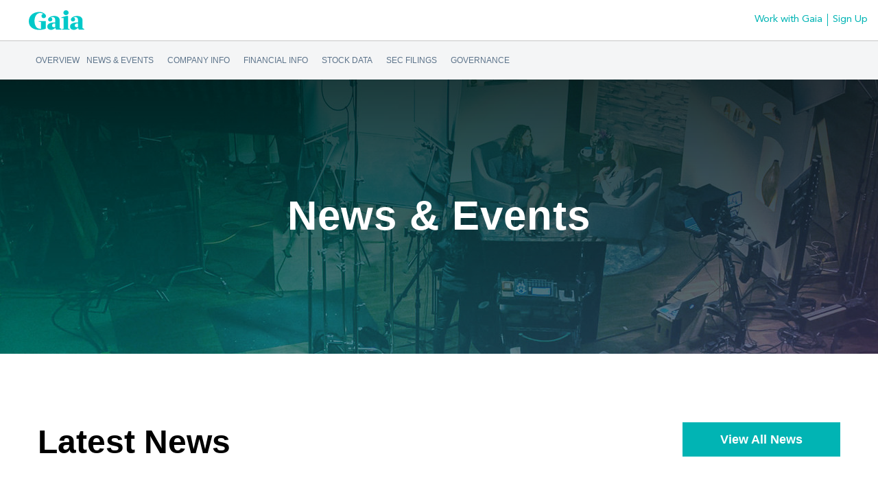

--- FILE ---
content_type: text/html; charset=UTF-8
request_url: https://ir.gaia.com/news-events
body_size: 11217
content:
<!DOCTYPE html>
<html lang="en">
    <head>
    
        <meta charset="utf-8">
        <meta http-equiv="x-ua-compatible" content="ie=edge">
        

        <base href="https://ir.gaia.com" />
            <link rel="alternate" type="application/rss+xml" title="Gaia, Inc. - Recent News" href="https://ir.gaia.com/news-events/press-releases/rss" />
            
        <title>News & Events :: Gaia, Inc. (GAIA)</title>
        
        
    <link rel="canonical" href="https://ir.gaia.com/news-events">
    <meta property="og:url" content="https://ir.gaia.com/news-events">


    <meta property="og:site_name" content="Gaia, Inc.">
    <meta property="og:title" content="News & Events">
    <meta property="og:type" content="website">
    
    <meta property="og:image" content="https://content.equisolve.net/_e8eb374533270cc5a7b0e9d52060190b/gaia/db/269/866/social_image_resized.jpg">
    <meta name="twitter:card" content="summary_large_image">



<script type="application/ld+json">
	{"@context":"http:\/\/schema.org","@type":"Corporation","name":"Gaia, Inc.","address":{"@type":"PostalAddress","streetAddress":"833 West South Boulder Road  Building G","addressLocality":"Louisville, CO","postalCode":"80027","addressCountry":""},"legalName":"Gaia, Inc.","description":"Gaia, Inc., was incorporated under the laws of the State of Colorado on July 7, 1988, is a global conscious media and community company that operates a global digital video subscription service that caters to a unique and under served subscriber base. Our digital content library of over 8,000 titles is available to our subscribers on most Internet-connected devices anytime, anywhere commercial free. Our subscribers have unlimited access to a vast library of inspiring films, cutting edge documentaries, interviews, yoga classes, transformation related content, and more \u2013 90% of which is exclusively available to our subscribers for digital streaming.\r\nOur mission is to create a transformational network that empowers a global conscious community. Content on our network is currently curated into four channels, Seeking Truth, Transformation, Alternative Healing and Yoga, and delivered directly to our subscribers through our streaming platform. We curate programming for these channels by producing content in our in-house production studios with a staff of media professionals. This produced and owned content currently represents about 80% of total views. We complement our produced and owned content through long term, predominately exclusive, licensing agreements.","tickerSymbol":"Nasdaq:GAIA","url":"https:\/\/ir.gaia.com","logo":"https:\/\/content.equisolve.net\/_e8eb374533270cc5a7b0e9d52060190b\/gaia\/logo.png","image":"https:\/\/content.equisolve.net\/_e8eb374533270cc5a7b0e9d52060190b\/gaia\/db\/269\/866\/social_image_resized.jpg","sameAs":[]}</script>        <meta name="viewport" content="initial-scale=1.0, width=device-width">
                
                <link href="https://fonts.googleapis.com/css?family=Montserrat:400,400i,700%7CLora:400,400i,700,700i" rel="stylesheet">
        
                <link rel="stylesheet" href="https://content.equisolve.net/_e8eb374533270cc5a7b0e9d52060190b/gaia/files/theme/site-files/20191206/wp-content/themes/gaia-marketing-layer/page-style.css%3Ffmcb=1575648805.css" type="text/css" media="screen"/>
		<link rel="stylesheet" href="https://content.equisolve.net/_e8eb374533270cc5a7b0e9d52060190b/gaia/files/theme/site-files/20191206/wp-content/themes/gaia-marketing-layer/assets/css/fontawesome/all.min.css%3Ffmcb=1575648805.css" type="text/css" media="screen"/>
            <link href="https://content.equisolve.net/_e8eb374533270cc5a7b0e9d52060190b/gaia/files/theme/css/ir.stockpr.css" rel="stylesheet" type="text/css" media="screen" />
            <link rel="stylesheet" href="https://content.equisolve.net/_e8eb374533270cc5a7b0e9d52060190b/gaia/files/theme/css/style.css">
                
                <link rel="shortcut icon" href="https://content.equisolve.net/_e8eb374533270cc5a7b0e9d52060190b/gaia/files/theme/images/favicons/favicon.ico">
        <meta name="theme-color" content="#ffffff">  
        
        <script type="text/javascript" src="https://content.equisolve.net/_e8eb374533270cc5a7b0e9d52060190b/gaia/files/theme/site-files/20191206/wp-content/themes/gaia-marketing-layer/assets/js/jquery.min.js%3Ffmcb=1575648805"></script>
        <script>
			var dataLayer = dataLayer || [],
			    gtm_object = {
			        'pageLanguage' : 'en',
			    },
			    custom_taxonomy = [];
			
			/* Extended GTM data for taxonomies in articles */
			custom_taxonomy = undefined;
			
			//console.log("custom_taxonomy: ", custom_taxonomy);
			
			/* TODO: Hook into a json obj or obfuscate - no sensitive data here, but is best practice */
			// Global declaration for generic obj if needed for x script comms (lang required)
			var GAIA_GLOBALS = {
			    lang: 'en',
			    locale: 'us',
			    post_type: 'page-en',
			    content_type: 'page',
			    dbi_aws_domain: 'www.gaia.com',
			    dbi_auth_api: 'https://auth.gaia.com',
			    dbi_brooklyn_api: 'https://brooklyn.gaia.com',
			    dbi_billing_api: 'https://brooklyn.gaia.com/v1',
			    language_detection : 1,
			    site_segment: (custom_taxonomy && custom_taxonomy['site_segment']) ? custom_taxonomy['site_segment'] : '',
			    content_category: (custom_taxonomy && custom_taxonomy['category']) ? custom_taxonomy['category'] : '',
			    content_subcategory: (custom_taxonomy && custom_taxonomy['subcategory']) ? custom_taxonomy['subcategory'] : '',
			    content_id: 37177,
			};
			
			//console.log("Gaia Globals: ", GAIA_GLOBALS);
			
			gtm_object['siteSegment'] = GAIA_GLOBALS.site_segment;
			gtm_object['category'] = GAIA_GLOBALS.content_category;
			gtm_object['subCategory'] = GAIA_GLOBALS.content_subcategory;
			
			//console.log("GTM dataLayer:", gtm_object);
			
			// Set all the data we have on page load...
			dataLayer.push(gtm_object);
			
		</script>
		<script>
			(function (w, d, s, l, i) {
			    w[l] = w[l] || [];
			    w[l].push({'gtm.start': new Date().getTime(), event: 'gtm.js'});
			    var f = d.getElementsByTagName(s)[0], j = d.createElement(s), dl = l != 'dataLayer' ? '&l=' + l : '';
			    j.async = true;
			    j.src = '//www.googletagmanager.com/gtm.js?id=' + i + dl;
			    f.parentNode.insertBefore(j, f);
			})(window, document, 'script', 'dataLayer', 'GTM-56R2PJ');
		</script>
		<script type="text/javascript" src="https://widget.trustpilot.com/bootstrap/v5/tp.widget.bootstrap.min.js"></script>
		<script type="text/javascript">
			var ScarabQueue = ScarabQueue || [];
			(function (id) {
			    if (document.getElementById(id)) return;
			    var js = document.createElement('script');
			    js.id = id;
			    js.src = '//cdn.scarabresearch.com/js/19C0861C4D902C4F/scarab-v2.js';
			    var fs = document.getElementsByTagName('script')[0];
			    fs.parentNode.insertBefore(js, fs);
			})('scarab-js-api');
		</script>
        
<script>
    (function(i,s,o,g,r,a,m){i['GoogleAnalyticsObject']=r;i[r]=i[r]||function(){
    (i[r].q=i[r].q||[]).push(arguments)},i[r].l=1*new Date();a=s.createElement(o),
    m=s.getElementsByTagName(o)[0];a.async=1;a.src=g;m.parentNode.insertBefore(a,m)
    })(window,document,'script','https://www.google-analytics.com/analytics.js','ga');
    
    ga('create', '', 'ir.gaia.com');
    
    (function() {
        var opts = {};
        var prefix = "/investors";
        if (location.hostname.indexOf('stockpr.com') == 0) {
            opts.cookiePath = location.pathname.substring(0, location.pathname.indexOf('/', 1) + 1)
            opts.page = prefix + location.pathname.substring(location.pathname.indexOf('/', 1));
        } else if (location.hostname.match(/^ir\./)) {
            opts.page = prefix + location.pathname;
        }
        ga('send', 'pageview', opts);
    })();
    
    /**
        * Function that tracks a click on an outbound link in Analytics.
        * This function takes a valid URL string as an argument, and uses that URL string
        * as the event label. Setting the transport method to 'beacon' lets the hit be sent
        * using 'navigator.sendBeacon' in browser that support it.
        */
        var trackOutboundLink = function(url,category) {
            if (!category) category = 'outbound';
           ga('send', 'event', category, 'click', url, {
             'transport': 'beacon'
           });
        }
        
         window.onload = function() {
            // Add outbound link tracking in GA
            jq('a').not('.fancybox').each(function(){
                var href = jq(this).attr('href');
                if (typeof href === "undefined") return;
                if (href.indexOf('http') >= 0 
                    && ( href.indexOf(website_base_url) < 0 && href.indexOf(ir_base_url) < 0 && href.indexOf('eqcdn') < 0 && href.indexOf('amazonaws') < 0)) {
                    jq(this).attr('onclick', 'trackOutboundLink("' + href + '")');    
                }else {
                    // It's not an outbound link, but if it's a link to a file, we want to track that.
                    if (href.match(/(\.pdf|\.jpg|\.png|\.gif|\.ppt|\.jpeg|\.mp3|\.mp4|\.wav|\.docx|\.doc|\.xsl|\.cslx)/g)) {
                        jq(this).attr('onclick', 'trackOutboundLink("' + href + '", "documents-and-files")');
                    }
                }
            });
        };
</script>
    	<!-- Page Custom CSS -->
        <style>
        	.home-page__ribbon {
        	color: #fff;
        	background: linear-gradient(90deg,#34c3c3,#966aa6);
        	display:none;
        	font-size: 1rem;
        	line-height: 20px;
        	margin-bottom: 3px;
        	}
        	.home-page__ribbon-copy { padding: 0 5% 0 2.8%; }
        	@media only screen and (max-width: 576px){
        	.home-page__ribbon { font-size: .875rem; line-height: 18px; }
        	.home-page__ribbon-copy { padding: 0 5%; }
        	}
        	.home-page__ribbon a {
        	font-family: Avenir-Medium,sans-serif;
        	color: #fff;
        	font-weight: 700;
        	margin-left: 5px;
        	display: inline-block;
        	}
        	.home-page__ribbon .close-modal-btn {
        	text-shadow: 0 0 5px hsla(0,0%,100%,.6);
        	color: #fff;
        	height: 18px;
        	position: absolute;
        	top: 50%;
        	right: 3.31126%;
        	margin: -9px 0 0;
        	font-size: 24px;
        	z-index: 1;
        	}
        	.leadgen__header h2 {
        	padding-right: 15px;
        	margin: 0;
        	}
        	.leadgen__text h5 {
        	max-width: 500px;
        	}
        	.text-column__mind-spirit--widget-background {
        	height: 100%!important;
        	overflow: hidden;
        	z-index: 0!important;
        	}
        	p.text_slider__live-access__card__title.text_slider__card__title--thin {
        	font-family: Avenir-Roman;
        	}
        	#pricing-widget--test{
        	display:none;
        	}
        	.wt{
        	color:white!important;
        	}
        	.static__pricing {
        	background-image: linear-gradient(315deg, #784892, #3089a4);
        	}
        	.text-column__live-access {
        	padding: 40px 0;
        	}
        	.text--prices-shown-in, .text--step, .text--tagline {
        	color: #fff!important;
        	font-family: Avenir-Black!important;
        	}
        	.flip__pricing--section--card {
        	margin:36px auto!important;
        	}
        	.swipe, .static, .flip{
        	display:none;
        	}
        	.text_slider {
        	background-image: none!important;
        	}
        	@media only screen and (max-width: 768px) {
        	.text--tagline.col-12 {
        	font-size: 25px;
        	}
        	.swipe, .static, .flip{
        	background-image: linear-gradient(341deg, #784892, #3089a4);
        	}
        	}
        	@media only screen and (min-width: 318px){
        	.live-access__banner--sm--block--title {
        	font-size: 19px!important;
        	}
        	}
        	@media only screen and (min-width: 482px){
        	.live-access__banner--sm--block--title {
        	font-size: 20px!important;
        	}
        	}
        	@media only screen and (min-width: 863px){
        	.live-access__banner--sm--block--title {
        	font-size: 22px!important;
        	}
        	}
        </style>
<!-- Page Custom JS -->
    </head>
<body class=" page-template-default page page-id-25013 pg-107608 page-type-ir-landing---news-events pg-overview-news-events has-sub-nav">
	<section id="content" role="main" class="content-wrapper">
	    <div class="general-wrapper">

    	
<div class="webapp-header">
	<header class="header--web-app nav__desktop">
		<div class="row align-items-center">
			<div class="col-4 logo d-flex">
				<a href="https://www.gaia.com" target="_self"><img src="https://content.equisolve.net/_e8eb374533270cc5a7b0e9d52060190b/gaia/files/theme/site-files/20191206/wp-content/themes/gaia-marketing-layer/assets/images/logos/gaia-logo-default.svg" alt="Gaia, Inc."></a>
			</div>

			<div class="col-8 d-flex justify-content-end align-items-center p-0">
				
				<a id="login_webapp_header" href="https://www.gaia.com/lp/positions" class="main-header-link">Work with Gaia</a>
				<a id="signup_webapp_header" href="https://www.gaia.com/plan-selection" target="_self" class="main-header-link">Sign Up</a>
			</div>

		</div>
	</header>
	<div class="container col-12 ">
		<div class="row d-flex justify-content-end">
			<div class="dropdown-menu-lang language-selection">
				<div class="nav-option-wrapper">
					<a target="_self" href="https://www.gaia.com" data-lang="en">
						<div class="simple-option highlight">
							<i class="fa fa-check fa-sm"></i><span> English</span>
						</div>
					</a>
				</div>
				<div class="nav-option-wrapper">
					<a target="_self" href="https://www.gaia.com/us/es" data-lang="es">
						<div class="simple-option ">
							<i class="fa fa-check fa-sm"></i><span> Español</span>
						</div>
					</a>
				</div>
				<div class="nav-option-wrapper">
					<a target="_self" href="https://www.gaia.com/us/de" data-lang="de">
						<div class="simple-option ">
							<i class="fa fa-check fa-sm"></i><span> Deutsch</span>
						</div>
					</a>
				</div>
				<div class="nav-option-wrapper">
					<a target="_self" href="https://www.gaia.com/us/fr" data-lang="fr">
						<div class="simple-option ">
							<i class="fa fa-check fa-sm"></i><span> Français</span>
						</div>
					</a>
				</div>
			</div>
		</div>
	</div>
	<nav class="nav__desktop nav affixed affix-top" data-spy="affix" data-offset-top="61">
		<div id="nav__desktop">
			<ul class=" col-12 d-flex align-items-center nav__primary">
			
			                    <li class="nav__item ">
                        <a href="/" >Overview</a>
                    	            		</li>
            	                    <li class="nav__item has-children active active-landing dropdown">
                        <a href="/news-events" >News & Events</a>
                    	            				<ul class="dropdown-menu secondary-selection nav__secondary">
        					        						<li class="active active-landing">
                                    <a href="/news-events" >Overview</a>
                                                                    </li>
        					        						<li class="">
                                    <a href="/news-events/press-releases" >Press Releases</a>
                                                                    </li>
        					        						<li class="">
                                    <a href="/news-events/ir-calendar" >IR Calendar</a>
                                                                    </li>
        					        						<li class="">
                                    <a href="/news-events/email-alerts" >Email Alerts</a>
                                                                    </li>
        					            				</ul>
            			            		</li>
            	                    <li class="nav__item has-children dropdown">
                        <a href="/company-information" >Company Info</a>
                    	            				<ul class="dropdown-menu secondary-selection nav__secondary">
        					        						<li class="">
                                    <a href="/company-information" >Overview</a>
                                                                    </li>
        					        						<li class="">
                                    <a href="/company-information/management-team" >Management Team</a>
                                                                    </li>
        					        						<li class="">
                                    <a href="/company-information/presentations" >Presentations</a>
                                                                    </li>
        					        						<li class="">
                                    <a href="/company-information/contacts" >Contacts</a>
                                                                    </li>
        					        						<li class="">
                                    <a href="/company-information/faq" >FAQ</a>
                                                                    </li>
        					            				</ul>
            			            		</li>
            	                    <li class="nav__item has-children dropdown">
                        <a href="/financial-information" >Financial Info</a>
                    	            				<ul class="dropdown-menu secondary-selection nav__secondary">
        					        						<li class="">
                                    <a href="/financial-information" >Overview</a>
                                                                    </li>
        					        						<li class="">
                                    <a href="/financial-information/financial-results" >Financial Results</a>
                                                                    </li>
        					        						<li class="">
                                    <a href="/financial-information/income-statement" >Income Statement</a>
                                                                    </li>
        					        						<li class="">
                                    <a href="/financial-information/balance-sheet" >Balance Sheet</a>
                                                                    </li>
        					        						<li class="">
                                    <a href="/financial-information/cash-flow" >Cash Flow</a>
                                                                    </li>
        					            				</ul>
            			            		</li>
            	                    <li class="nav__item has-children dropdown">
                        <a href="/stock-data" >Stock Data</a>
                    	            				<ul class="dropdown-menu secondary-selection nav__secondary">
        					        						<li class="">
                                    <a href="/stock-data/quote" >Quote</a>
                                                                    </li>
        					        						<li class="">
                                    <a href="/stock-data/charts" >Charts</a>
                                                                    </li>
        					        						<li class="">
                                    <a href="/stock-data/historical-data" >Historical Data</a>
                                                                    </li>
        					        						<li class="">
                                    <a href="/stock-data/analyst-coverage" >Analyst Coverage</a>
                                                                    </li>
        					            				</ul>
            			            		</li>
            	                    <li class="nav__item has-children dropdown">
                        <a href="/sec-filings" >SEC Filings</a>
                    	            				<ul class="dropdown-menu secondary-selection nav__secondary">
        					        						<li class="">
                                    <a href="/sec-filings" >Overview</a>
                                                                    </li>
        					        						<li class="">
                                    <a href="/sec-filings/all-sec-filings" >All SEC Filings</a>
                                                                    </li>
        					        						<li class="">
                                    <a href="/sec-filings/annual-reports" >Annual Reports</a>
                                                                    </li>
        					        						<li class="">
                                    <a href="/sec-filings/quarterly-reports" >Quarterly Reports</a>
                                                                    </li>
        					        						<li class="">
                                    <a href="/sec-filings/section-16-filings" >Section 16 Filings</a>
                                                                    </li>
        					            				</ul>
            			            		</li>
            	                    <li class="nav__item has-children dropdown">
                        <a href="/corporate-governance" > Governance</a>
                    	            				<ul class="dropdown-menu secondary-selection nav__secondary">
        					        						<li class="">
                                    <a href="/corporate-governance" >Overview</a>
                                                                    </li>
        					        						<li class="">
                                    <a href="/corporate-governance/board-of-directors" >Board of Directors</a>
                                                                    </li>
        					        						<li class="">
                                    <a href="/corporate-governance/board-committees" >Board Committees</a>
                                                                    </li>
        					        						<li class="">
                                    <a href="/corporate-governance/governance-documents" >Governance Documents</a>
                                                                    </li>
        					            				</ul>
            			            		</li>
            	            			</ul>
		</div>
	</nav>
	<div class="container navbar navbar-light col-12 d-sm-flex  align-items-center" id="mobile_nav">
		<div class="navbar-brand logo d-flex">
			<div class="navbar-toggler" role="button" data-toggle="collapse" data-target="#navbarToggler" aria-haspopup="true" aria-controls="navbarToggler" aria-expanded="false" aria-label="Toggle navigation">
				<div id="nav-icon3">
					<span></span>
					<span></span>
					<span></span>
					<span></span>
				</div>
			</div>
			<a href="https://www.gaia.com" target="_self"><img id="gaia-logo" style="" src="https://content.equisolve.net/_e8eb374533270cc5a7b0e9d52060190b/gaia/files/theme/site-files/20191206/wp-content/themes/gaia-marketing-layer/assets/images/logos/gaia-logo-default.svg" alt="Gaia, Inc."></a>
		</div>
		<div class="form-inline navbar-brand nav_buttons">
						<a href="https://www.gaia.com/lp/positions" class="main-header-link">Work with Gaia</a>
			<a href="https://www.gaia.com/plan-selection" target="_self" class="main-header-link">Sign Up</a>
		</div>
	</div>
	<div class="collapse navbar-collapse" id="navbarToggler">
		<ul class="d-flex flex-column nav__primary nav__mobile">
		                <li class="nav__item mobile ">
                    <a href="/" >Overview</a>
                	        		</li>
        	                <li class="nav__item mobile has-children active active-landing dropdown">
                    <a href="/news-events" >News & Events</a>
                	        				<ul class="dropdown-menu">
    					    						<li class="active active-landing">
                                <a href="/news-events" >Overview</a>
                                                            </li>
    					    						<li class="">
                                <a href="/news-events/press-releases" >Press Releases</a>
                                                            </li>
    					    						<li class="">
                                <a href="/news-events/ir-calendar" >IR Calendar</a>
                                                            </li>
    					    						<li class="">
                                <a href="/news-events/email-alerts" >Email Alerts</a>
                                                            </li>
    					        				</ul>
        			        		</li>
        	                <li class="nav__item mobile has-children dropdown">
                    <a href="/company-information" >Company Info</a>
                	        				<ul class="dropdown-menu">
    					    						<li class="">
                                <a href="/company-information" >Overview</a>
                                                            </li>
    					    						<li class="">
                                <a href="/company-information/management-team" >Management Team</a>
                                                            </li>
    					    						<li class="">
                                <a href="/company-information/presentations" >Presentations</a>
                                                            </li>
    					    						<li class="">
                                <a href="/company-information/contacts" >Contacts</a>
                                                            </li>
    					    						<li class="">
                                <a href="/company-information/faq" >FAQ</a>
                                                            </li>
    					        				</ul>
        			        		</li>
        	                <li class="nav__item mobile has-children dropdown">
                    <a href="/financial-information" >Financial Info</a>
                	        				<ul class="dropdown-menu">
    					    						<li class="">
                                <a href="/financial-information" >Overview</a>
                                                            </li>
    					    						<li class="">
                                <a href="/financial-information/financial-results" >Financial Results</a>
                                                            </li>
    					    						<li class="">
                                <a href="/financial-information/income-statement" >Income Statement</a>
                                                            </li>
    					    						<li class="">
                                <a href="/financial-information/balance-sheet" >Balance Sheet</a>
                                                            </li>
    					    						<li class="">
                                <a href="/financial-information/cash-flow" >Cash Flow</a>
                                                            </li>
    					        				</ul>
        			        		</li>
        	                <li class="nav__item mobile has-children dropdown">
                    <a href="/stock-data" >Stock Data</a>
                	        				<ul class="dropdown-menu">
    					    						<li class="">
                                <a href="/stock-data/quote" >Quote</a>
                                                            </li>
    					    						<li class="">
                                <a href="/stock-data/charts" >Charts</a>
                                                            </li>
    					    						<li class="">
                                <a href="/stock-data/historical-data" >Historical Data</a>
                                                            </li>
    					    						<li class="">
                                <a href="/stock-data/analyst-coverage" >Analyst Coverage</a>
                                                            </li>
    					        				</ul>
        			        		</li>
        	                <li class="nav__item mobile has-children dropdown">
                    <a href="/sec-filings" >SEC Filings</a>
                	        				<ul class="dropdown-menu">
    					    						<li class="">
                                <a href="/sec-filings" >Overview</a>
                                                            </li>
    					    						<li class="">
                                <a href="/sec-filings/all-sec-filings" >All SEC Filings</a>
                                                            </li>
    					    						<li class="">
                                <a href="/sec-filings/annual-reports" >Annual Reports</a>
                                                            </li>
    					    						<li class="">
                                <a href="/sec-filings/quarterly-reports" >Quarterly Reports</a>
                                                            </li>
    					    						<li class="">
                                <a href="/sec-filings/section-16-filings" >Section 16 Filings</a>
                                                            </li>
    					        				</ul>
        			        		</li>
        	                <li class="nav__item mobile has-children dropdown">
                    <a href="/corporate-governance" > Governance</a>
                	        				<ul class="dropdown-menu">
    					    						<li class="">
                                <a href="/corporate-governance" >Overview</a>
                                                            </li>
    					    						<li class="">
                                <a href="/corporate-governance/board-of-directors" >Board of Directors</a>
                                                            </li>
    					    						<li class="">
                                <a href="/corporate-governance/board-committees" >Board Committees</a>
                                                            </li>
    					    						<li class="">
                                <a href="/corporate-governance/governance-documents" >Governance Documents</a>
                                                            </li>
    					        				</ul>
        			        		</li>
        			        <li class="nav__item has-popup has-children"> </li>
        </ul>
    </div>

</div>


<script>
	$(document).ready(function () {
	
	    var drop_down_field = '.dropdown-menu-lang .nav-option-wrapper';
	
	
	    function handletoggleAriaExpanded(selector) {
	        $(selector).attr('aria-expanded', function (i, attr) {
	            return attr == 'true' ? 'false' : 'true'
	        });
	    }
	
	    // Hides Login/Signup for Logged in Users
	    /*if($.fn.isLoggedIn()) {
	        $('#login_webapp_header, #signup_webapp_header').hide();
	    }*/
	
	    //Handles the mobile nav toggle
	    $('#nav-icon3, .navbar-toggler').on('click', function () {
	
	        $(this).toggleClass('open');
	
	    });
	
	    $(window).resize(function () {
	
	        if ($(this).width() > 1024) {
	            $('#nav-icon3').removeClass('open');
	        }
	
	    });
	
	    //Language  Option Menu Highlight
	    $(drop_down_field).on('mouseover', function () {
	
	        $(drop_down_field).removeClass('highlight');
	        $(this).addClass('highlight');
	
	    });
	
	    //Language Option Menu Highlight
	    $(drop_down_field).on('mouseout', function() {
	
	        // Update UI to MO State
	        $(drop_down_field).removeClass('highlight');
	
	    });
	
	    // Language Selection once Clicked
	    $(drop_down_field).on('click', function(e) {
	
	        // Hide and reset drop down UI
	        $('.language-selection').hide();
	        $('.toggle-up-select').hide();
	        $('.toggle-down-select').show();
	
	        // Set language preferences in local storage
	        $.fn.setLanguagePreference($(this).find('a').attr('data-lang'));
	
	    });
	
	    $('.language-selection-icon--mobile').on('click', function () {
	
	        handletoggleAriaExpanded(this);
	
	        $(document).off('click.webappNavigationLanguageSelectMenu');
	
	        //Checks if lanaguage menu is showing
	        if ($('.toggle-down').is(":visible")) {
	
	            $('.toggle-down').hide();
	            $('.toggle-up').show();
	            $('.language-selection--mobile').fadeIn(500, function () {
	
	                //handles triangle elements
	                $(document).on('click.webappNavigationLanguageSelectMenu', function () {
	
	                    $('.language-selection--mobile').hide();
	                    $('.toggle-down').show();
	                    $('.toggle-up').hide();
	
	                });
	            });
	
	        } else {
	
	            $('.toggle-down').show();
	            $('.toggle-up').hide();
	            $('.language-selection--mobile').hide();
	
	        }
	
	    });
	
	    //Toggle arrow open
	    $('.language-selection-icon').on('click', function () {
	
	        handletoggleAriaExpanded(this);
	
	        $(document).off('click.webappNavigationLanguageSelectMenu');
	
	        //Checks if language menu is showing
	        if ($('.toggle-down').is(":visible")) {
	
	            $('.toggle-down').hide();
	            $('.toggle-up').show();
	            $('.language-selection').fadeIn(500, function () {
	                //handles triangle elements
	
	                $(document).on('click.webappNavigationLanguageSelectMenu', function (e) {
	
	                    $('.language-selection').hide();
	                    $('.toggle-down').show();
	                    $('.toggle-up').hide();
	
	                });
	            });
	
	        } else {
	
	            $('.toggle-down').show();
	            $('.toggle-up').hide();
	            $('.language-selection').hide();
	
	        }
	
	    });
	
	    //Handles Desktop drop down menu
	    $('.has-popup').click(function () {
	
	        handletoggleAriaExpanded(this);
	
	        $(document).off('click.webappNavigationDropdownMenu');
	
	        $('.nav__secondary').fadeIn(560, function () {
	
	            if ($('.nav__secondary').css('display') === "block") {
	
	                $(document).on('click.webappNavigationDropdownMenu', function () {
	
	                    $('.nav__secondary').hide();
	
	                });
	            }
	        });
	    });
	
	
	    //Handle search autocomplete
	
	    var lang_param = $('input#autocomplete').attr('lang'),
	        url = GAIA_GLOBALS.dbi_brooklyn_api +"/search/autocomplete?language=" + lang_param,
	        search_term  = 'searchTerm',
	        auto_complete = $("#autocomplete"),
	        auto_completeMobile = $("#autocomplete-mobile");
	
	
	    //Handle search autocomplete Large Screen
	
	    function handle_autoComplete(el){
	        el.autocomplete({
	            serviceUrl: url,
	            triggerSelectOnValidInput: false,
	            paramName: search_term,
	            transformResult: function(response) {
	                return {
	                    suggestions: $.map(jQuery.parseJSON(response), function(item) {
	                        return {
	                            value: item.value,
	                            data: item.type,
	                        };
	                    })
	                };
	            },
	            onSelect: function (suggestions) {
	                var purl = ("/search?q=" + suggestions.value );
	                 window.location = purl;
	            }
	        });
	    }
	
	    handle_autoComplete(auto_complete);
	    handle_autoComplete(auto_completeMobile);
	
	
	    //Handles the click into Search form
	    $('#filtersubmit, #filtersubmit-mobile').on('click', function () {
	
	        $('.nav__item--search input').focus();
	
	    });
	
	    //Handles sub menu in mobile
	    $('#mobile-menu').on('click', function () {
	
	        handletoggleAriaExpanded($('#mobile-menu'));
	        $('.nav__item_mobile').slideToggle();
	
	    });
	});
</script>
<script src="https://content.equisolve.net/_e8eb374533270cc5a7b0e9d52060190b/gaia/files/theme/site-files/20191206/wp-content/themes/gaia-marketing-layer/assets/js/jquery.autocomplete.min.js"></script>
<script>
	$(document).ready(function() {
	
	   $('.home-page__ribbon')
	            .insertBefore('section.content-wrapper')
	            .delay(500).slideDown('fast')
	            .find('.close-modal-btn').click(function(){  
	                    $('.home-page__ribbon').slideUp();  
	            });
	
	
	    var button = ".button__play--outside";
	
	    $(button).click(function(){
	
	        // determine which vid to play and which container to use
	        var acct = $(this).attr("data-acct");
	        var vid_target_id = (acct == 'nondrm') ? 6032588022001 : 3845013873001;
	        var vid_container_id = (acct == 'nondrm') ? "#overlay-nondrm" : "#overlay-drm";
	
	        var data = [vid_target_id, $(this).attr("data-vid")];
	
	        // trigger new video to play
	        $('video').trigger("bcPlayer:playNewVideo", data);
	
	        // ensure both vid containers are hidden
	        $("#overlay-drm").hide();
	        $("#overlay-nondrm").hide();
	
	        // show the player layer
	        $('#overlay-player').fadeIn('fast', function(){
	            $(vid_container_id).show();
	        });
	
	    });
	
	    $('.container__overlay--close').click(function(){
	
	        $('#overlay-player').fadeOut('fast');
	        $('video').trigger("bcPlayer:playbackStarted", 1);
	
	    });
	
	$("#jumbotron").on("click", function(){
	    dataLayer.push({
	        'event': 'customEvent',
	        'eventCategory': 'user engagement',
	        'eventAction': 'Call to Action',
	        'eventLabel': 'jumbotron'
	    });
	})
	
	
	$("#here-for-a-reason").on("click", function(){
	    dataLayer.push({
	        'event': 'customEvent',
	        'eventCategory': 'user engagement',
	        'eventAction': 'Call to Action',
	        'eventLabel': 'hereforreason'
	    });
	})
	
	$("#exclusive-videos").on("click", function(){
	    dataLayer.push({
	        'event': 'customEvent',
	        'eventCategory': 'user engagement',
	        'eventAction': 'Call to Action',
	        'eventLabel': '8kvideos'
	    });
	})
	
	$(".live-access__banner--sm--block--link").on("click", function(){
	    dataLayer.push({
	        'event': 'customEvent',
	        'eventCategory': 'user engagement',
	        'eventAction': 'Call to Action',
	        'eventLabel': 'live_access_strip'
	    });
	})
	
	$("#language").on("click", function(){
	    dataLayer.push({
	        'event': 'customEvent',
	        'eventCategory': 'user engagement',
	        'eventAction': 'Call to Action',
	        'eventLabel': 'speaklang'
	    });
	})
	
	$("#body-mind").on("click", function(){
	    dataLayer.push({
	        'event': 'customEvent',
	        'eventCategory': 'user engagement',
	        'eventAction': 'Call to Action',
	        'eventLabel': 'bodymindspirit'
	    });
	})
	
	$(".button__cta.text-column__button--live-access").on("click", function(){
	    dataLayer.push({
	        'event': 'customEvent',
	        'eventCategory': 'user engagement',
	        'eventAction': 'Call to Action',
	        'eventLabel': 'live_access_detail'
	    });
	})
	
	$(".text_slider__live-access__card").on("click", function(){
	    dataLayer.push({
	        'event': 'customEvent',
	        'eventCategory': 'user engagement',
	        'eventAction': 'Call to Action',
	        'eventLabel': 'live_access_detail_speakerbubble'
	    });
	})
	
	$(".sku .btn").on("click", function(){
	    dataLayer.push({
	        'event': 'customEvent',
	        'eventCategory': 'user engagement',
	        'eventAction': 'Call to Action',
	        'eventLabel': 'planselection'
	    });
	})
	
	$(".form-control").on("click", function(){
	    dataLayer.push({
	        'event': 'customEvent',
	        'eventCategory': 'video play back',
	        'eventAction': 'watched',
	        'eventLabel': 'hp_yoga'
	    });
	})
	
	$("#yoga").on("click", function(){
	    dataLayer.push({
	        'event': 'customEvent',
	        'eventCategory': 'video play back',
	        'eventAction': 'watched',
	        'eventLabel': 'hp_yoga'
	    });
	})
	
	$("#transformation").on("click", function(){
	    playdataLayer.push({'event': 'customEvent',
	        'eventCategory': 'video play back',
	        'eventAction': 'watched',
	        'eventLabel': 'hp_transformation'
	    });
	})
	
	$("#seekingtruth").on("click", function(){
	    dataLayer.push({
	        'event': 'customEvent',
	        'eventCategory': 'video play back',
	        'eventAction': 'watched',
	        'eventLabel': 'seekingtruth'
	    });
	})
	
	$("#hp-docs").on("click", function(){
	    dataLayer.push({
	        'event': 'customEvent',
	        'eventCategory': 'video play back',
	        'eventAction': 'watched',
	        'eventLabel': 'hp_docs'
	    });
	})
	
	$("#what-you-get").on("click", function(){
	    dataLayer.push({
	        'event': 'customEvent',
	        'eventCategory': 'user engagement',
	        'eventAction': 'Call to Action',
	        'eventLabel': 'footervalueprops'
	    });
	})
	
	});
	
</script>
<!-- Page Configured Layers -->
<script>
	$(document).ready(function () {
	    // Gating bg configs, updates global access to all layers
	            });
</script>

    	<div class="eq-container">
    	<div class="page-banner overlay dark" style="background: url(https://content.equisolve.net/_e8eb374533270cc5a7b0e9d52060190b/gaia/db/255/1550/image_resized.jpg);background-position: 50% 50%;background-repeat: no-repeat;background-size: cover;background-color: #333;">
	<div class="container">
        <div class="vertical-align">
    		<div class="wrapper text">
    		    <div class="row">
    		        <div class="col-md-10 col-md-offset-1">
                        <h1>News & Events</h1>
                    </div>
                </div>
                <div class="row">
                    <div class="col-md-8 col-md-offset-2">
                                                    	    </div>
            	</div>
    		</div>
    	</div>
    </div>
</div>    	    <div class="visible-sm visible-xs">
    	        <div class="container">
    	            <nav id="tertiary-navigation">
  <ul>
    <li class="sidebar-title">
        <h3>News & Events</h3>
    </li>
        <li class="active active-landing">
        <a href="/news-events" >Overview</a>
            </li>
        <li class="">
        <a href="/news-events/press-releases" >Press Releases</a>
            </li>
        <li class="">
        <a href="/news-events/ir-calendar" >IR Calendar</a>
            </li>
        <li class="">
        <a href="/news-events/email-alerts" >Email Alerts</a>
            </li>
    	
  </ul>
</nav>
    	        </div>
    	    </div>
    	    
<div class="module module-featured-news-blocks  " >
    <div class="container">
        <div class="module-header">
            <h2>Latest News</h2>
                    <a href="https://ir.gaia.com/news-events/press-releases" class="btn hidde-xs">View All News</a>
                </div>
        <div class="featured-news-block " style="background: url(https://content.equisolve.net/_e8eb374533270cc5a7b0e9d52060190b/gaia/db/308/1495/image.jpg);background-position: 50% 50%;background-repeat: no-repeat;background-size: cover;background-color: #333;">
            <div class="row">
                <div class="col-sm-8 col-md-6">
                    <div class="header">
                        <time class="date" datetime="2026-01-12T08:30:00">Jan 12, 2026 • 8:30 AM EST</time>
                    </div><!--end header-->
                    <div class="text">
                        <h3><a href="https://ir.gaia.com/news-events/press-releases/detail/380/gaia-launches-first-personalized-ai-guides-for-spiritual">Gaia Launches First Personalized AI Guides for Spiritual Transformation, Surpassing 2 Million Prompts in 60 Days</a></h3>
                        <div class="inline-block-links">
                            <a href="https://ir.gaia.com/news-events/press-releases/detail/380/gaia-launches-first-personalized-ai-guides-for-spiritual" class="block-link">View Press Release</a>
                            <a href="https://ir.gaia.com/news-events/press-releases" class="block-link">View All</a>
                        </div>
                    </div>
                </div><!--end col-->
            </div><!--end row-->
        </div><!--end featured-->
                <div class="news-blocks">
                            <div class="news-block">
                    <a href="https://ir.gaia.com/news-events/press-releases/detail/379/gaia-premieres-new-series-starcast-weekly-featuring">
                        <article class="text" data-mh="news-block">
                            <time class="date" datetime="2026-01-07T08:30:00">Jan 7, 2026 • 8:30 AM EST</time>
                            <h3>Gaia Premieres New Series StarCast Weekly Featuring Renowned Evolutionary Astrologer Richard James</h3>
                        </article>
                        <span class="block-link">View Press Release</span>
                    </a>
                </div><!--end cell-->
                            <div class="news-block">
                    <a href="https://ir.gaia.com/news-events/press-releases/detail/378/gaia-to-present-at-sidoti-year-end-virtual-investor">
                        <article class="text" data-mh="news-block">
                            <time class="date" datetime="2025-12-04T08:30:00">Dec 4, 2025 • 8:30 AM EST</time>
                            <h3>Gaia to Present at Sidoti Year End Virtual Investor Conference</h3>
                        </article>
                        <span class="block-link">View Press Release</span>
                    </a>
                </div><!--end cell-->
                            <div class="news-block">
                    <a href="https://ir.gaia.com/news-events/press-releases/detail/377/gaia-to-present-at-wedbush-digital-content-forum">
                        <article class="text" data-mh="news-block">
                            <time class="date" datetime="2025-12-03T08:30:00">Dec 3, 2025 • 8:30 AM EST</time>
                            <h3>Gaia to Present at Wedbush Digital Content Forum</h3>
                        </article>
                        <span class="block-link">View Press Release</span>
                    </a>
                </div><!--end cell-->
                    </div><!--end news-blocks-->
                        <div class="center visible-xs">
            <a href="https://ir.gaia.com/news-events/press-releases" class="btn">View All News</a>
        </div>
            </div>
</div>
<div class="module module-event center neutral-bg">
    <div class="container">
        <div class="row">
            <div class="col-lg-8 col-lg-offset-2 col-md-10 col-md-offset-1">
                <div class="text">
                    <h2>Recent Event</h2>
                      
                    <h5>
                                                <a href="/news-events/ir-calendar/detail/1808/sidoti-year-end-virtual-investor-conference" title="Read More">
                                                Sidoti Year End Virtual Investor Conference                                                </a>
                                            </h5>
                    <div class="date">Dec 10, 2025 12:15 pm EST</div><!-- .date -->
                    <div class="inline-btn">
                                                 <a href="/news-events/ir-calendar/detail/1808/sidoti-year-end-virtual-investor-conference" class="btn">View Event</a>
                                                                           <a href="/news-events/ir-calendar" class="btn">View All Events</a>
                     </div>
                                    </div>
            </div>
        </div>
    </div>
</div><div class="subscribe subscribe-module dark">
    <div class="container">
        <div class="text">
                    <img src="https://content.equisolve.net/_e8eb374533270cc5a7b0e9d52060190b/gaia/files/theme/images/icon-email-alert.svg" alt="mail icon" />
                    <h2>Sign Up For Email Alerts</h2>
                    </div>
        <a href="/news-events/email-alerts" class="btn">Sign up today</a>
    </div>
</div>
    	</div>
    	<div class="eq-container">
<div class="module-quick-links">
    <ul>
        <li><a href="/news-events/email-alerts" class="email">Email Alerts</a></li>
        <li><a href="https://content.equisolve.net/_e8eb374533270cc5a7b0e9d52060190b/gaia/files/Tear+Sheet.pdf" target="_blank" title="Tear Sheet" class="sheet">Tear Sheet</a></li>
        <li><a href="/company-information/contacts" class="contacts">Contacts</a></li>
        <li><a href="https://ir.gaia.com/news-events/press-releases/rss" class="rss" target="_blank">RSS News Feed</a></li>
    </ul>
</div>
</div>

<!-- Webapp Footer -->
<footer class="footer-webapp">
	<div class="layer blocks">
		<div class="container-fluid" >
			<div class="row">
				<div class="col-12">
					<div class="footer-webapp__nav">
						<div class="container">
							<div class="row">
								<div class="footer-webapp__nav-column col-12 col-md-6 col-lg-3">
									<ul class="d-flex flex-column nav-footer-ul">
										<li class="footer__menu-title">
											<a href="#">
												<h6 class="footer-webapp__title">Gaia</h6>
											</a>
										</li>
										<li class="footer-webapp__link"><a href="https://www.gaia.com/lp/about" target="_self">About Gaia</a></li>
										<li class="footer-webapp__link"><a href="https://gaiasupportcenter.zendesk.com/hc/en-us/articles/223618027-Which-devices-can-I-use-to-stream-Gaia-" target="_self">Devices</a></li>
										<li class="footer-webapp__link"><a href="https://www.gaia.com/terms-privacy#community-posting-guidelines" target="_self">Community Guidelines</a></li>
										<li class="footer-webapp__link"><a href="https://www.gaia.com/terms-privacy" target="_self">Terms of Use and Privacy</a></li>
										<li class="footer-webapp__link"><a href="https://www.gaia.com/terms-privacy#anti-spam-policy" target="_self">Spam Policy</a></li>
									</ul>
								</div>
								<div class="footer-webapp__nav-column col-12 col-md-6 col-lg-3">
									<ul class="d-flex flex-column nav-footer-ul">
										<li class="footer__menu-title">
											<a href="#">
												<h6 class="footer-webapp__title">Community</h6>
											</a>
										</li>
										<li class="footer-webapp__link"><a href="https://gaiasupportcenter.zendesk.com/hc/en-us" target="_self">Help Center</a></li>
										<li class="footer-webapp__link"><a href="https://www.gaia.com/lp/careers/" target="_self">Careers</a></li>
										<li class="footer-webapp__link"><a href="https://www.gaia.com/lp/write-for-gaia/" target="_self">Write for Gaia</a></li>
									</ul>
								</div>
															</div>
						</div>
					</div>
					<script src="https://content.equisolve.net/_e8eb374533270cc5a7b0e9d52060190b/gaia/files/theme/site-files/20191206/wp-content/themes/gaia-marketing-layer/assets/js/navigation/webapp-footer.min.js"></script>
				</div>
			</div>
		</div>
	</div>
	<div class="layer blocks">
		<div class="container-fluid" >
			<div class="row">
				<div class="col-12">
					<div class="footer-webapp__icons">
						<div class="container icons-container">
							<div class="row">
								<div class="icons-container__social-icons col-12 col-md-6">
									<h6 class="icons-container__title">Connect With Us</h6>
									<div class="icons-container__social facebook">
										<a target="_blank" href="http://www.facebook.com/gaia">
										<img alt="Facebook" class="icons-footer aligncenter" src="https://content.equisolve.net/_e8eb374533270cc5a7b0e9d52060190b/gaia/files/theme/site-files/20191206/wp-content/themes/gaia-marketing-layer/assets/images/apps/icon-facebook-white.svg"/>
										</a>
									</div>
									<div class="icons-container__social twitter">
										<a target="_blank" href="https://twitter.com/yourmothergaia">
										<img alt="Twitter" class="icons-footer aligncenter" src="https://content.equisolve.net/_e8eb374533270cc5a7b0e9d52060190b/gaia/files/theme/site-files/20191206/wp-content/themes/gaia-marketing-layer/assets/images/apps/icon-twitter-white.svg"/>
										</a>
									</div>
									<div class="icons-container__social instagram">
										<a target="_blank" href="http://www.instagram.com/wearegaia">
										<img alt="Instagram" class="icons-footer aligncenter" src="https://content.equisolve.net/_e8eb374533270cc5a7b0e9d52060190b/gaia/files/theme/site-files/20191206/wp-content/themes/gaia-marketing-layer/assets/images/apps/icon-instagram-white.svg"/>
										</a>
									</div>
									<div class="icons-container__social youtube">
										<a target="_blank" href="https://www.youtube.com/user/gaiamtv">
										<img alt="YouTube" class="icons-footer aligncenter" src="https://content.equisolve.net/_e8eb374533270cc5a7b0e9d52060190b/gaia/files/theme/site-files/20191206/wp-content/themes/gaia-marketing-layer/assets/images/apps/icon-youtube-white.svg"/>
										</a>
									</div>
									<div class="icons-container__social pinterest">
										<a target="_blank" href="https://www.pinterest.com/wearegaia/">
										<img alt="Pinterest" class="icons-footer aligncenter" src="https://content.equisolve.net/_e8eb374533270cc5a7b0e9d52060190b/gaia/files/theme/site-files/20191206/wp-content/themes/gaia-marketing-layer/assets/images/apps/icon-pinterest-white.svg"/>
										</a>
									</div>
								</div>
								<div class="icons-container__app-icons app-links col-12 col-md-6">
									<h6 class="icons-container__title">Gaia Apps</h6>
									<div class="icons-container__app ios">
										<a href="https://itunes.apple.com/us/app/gaia-conscious-yoga-meditation-and-spirituality/id821068605?mt=8" target="_blank">
										<img alt="iOS" class="icons-footer aligncenter" src="https://content.equisolve.net/_e8eb374533270cc5a7b0e9d52060190b/gaia/files/theme/site-files/20191206/wp-content/themes/gaia-marketing-layer/assets/images/apps/icon-ios-black.svg"/>
										</a>
									</div>
									<div class="icons-container__app android">
										<a href="https://play.google.com/store/apps/details?id=com.gaiamtv&amp;hl=en" target="_blank">
										<img alt="Android" class="icons-footer aligncenter" src="https://content.equisolve.net/_e8eb374533270cc5a7b0e9d52060190b/gaia/files/theme/site-files/20191206/wp-content/themes/gaia-marketing-layer/assets/images/apps/icon-android-black.svg"/>
										</a>
									</div>
									<div class="icons-container__app chromecast">
										<a href="https://play.google.com/store/apps/details?id=com.gaiamtv&amp;hl=en" target="_blank">
										<img alt="Chromecast" class="icons-footer aligncenter" src="https://content.equisolve.net/_e8eb374533270cc5a7b0e9d52060190b/gaia/files/theme/site-files/20191206/wp-content/themes/gaia-marketing-layer/assets/images/apps/icon-chromcast-black.svg"/>
										</a>
									</div>
									<div class="icons-container__app roku">
										<a href="https://channelstore.roku.com/details/9354/gaia" target="_blank">
										<img alt="Roku" class="icons-footer aligncenter" src="https://content.equisolve.net/_e8eb374533270cc5a7b0e9d52060190b/gaia/files/theme/site-files/20191206/wp-content/themes/gaia-marketing-layer/assets/images/apps/icon-roku-black.svg"/>
										</a>
									</div>
									<div class="icons-container__app amazon">
										<a href="https://www.amazon.com/Gaia-Fire-TV-Meditation-Spirituality/dp/B01N9SQC83/ref=sr_1_1?s=mobile-apps&amp;ie=UTF8&amp;qid=1487105671&amp;sr=1-1&amp;keywords=gaia" target="_blank">
										<img alt="Amazon FireTV" class="icons-footer aligncenter" src="https://content.equisolve.net/_e8eb374533270cc5a7b0e9d52060190b/gaia/files/theme/site-files/20191206/wp-content/themes/gaia-marketing-layer/assets/images/apps/icon-amazon-firetv-black.svg"/>
										</a>
									</div>
								</div>
							</div>
						</div>
					</div>
				</div>
			</div>
		</div>
</div>
</footer>
<div class="eq-container">
	</div>


<script type="text/javascript" src="https://players.brightcove.net/1263232739001/B1lW9lqUw_default/index.min.js"></script>
<script type="text/javascript" src="https://content.equisolve.net/_e8eb374533270cc5a7b0e9d52060190b/gaia/files/theme/site-files/20191206/wp-content/themes/gaia-marketing-layer/assets/js/ml-bc-player.min.js%3Ffmcb=1575648805"></script>
<!--script type="text/javascript" src="https://content.equisolve.net/_e8eb374533270cc5a7b0e9d52060190b/gaia/files/theme/site-files/20191206/wp-content/themes/gaia-marketing-layer/assets/js/components/modal.min.js%3Ffmcb=1575648805"></script>
<script type="text/javascript" src="https://content.equisolve.net/_e8eb374533270cc5a7b0e9d52060190b/gaia/files/theme/site-files/20191206/wp-content/themes/gaia-marketing-layer/assets/js/mlscripts.min.js%3Ffmcb=1575648805"></script>
<script type="text/javascript" src="https://content.equisolve.net/_e8eb374533270cc5a7b0e9d52060190b/gaia/files/theme/site-files/20191206/wp-content/themes/gaia-marketing-layer/assets/js/hammer.min.js"></script>
<script type="text/javascript" src="https://content.equisolve.net/_e8eb374533270cc5a7b0e9d52060190b/gaia/files/theme/site-files/20191206/wp-content/themes/gaia-marketing-layer/assets/js/js.cookie.min.js"></script-->
<script type="text/javascript" src="https://cdn.optimizely.com/js/401751626.js"></script>




<script>
    var asset_url = 'https://content.equisolve.net/_e8eb374533270cc5a7b0e9d52060190b/gaia';
    var website_base_url = 'https://ir.gaia.com';
    var ir_base_url = '';
    var isQmod = false;
</script>
<script id="companyVars" type="application/json">
{
    "hCaptchaSiteKey": "778a5748-d323-4b73-a06c-9625642de8bc"}
</script>
<script src="https://content.equisolve.net/_e8eb374533270cc5a7b0e9d52060190b/gaia/files/theme/js/_js/all.js"></script>


<script src="https://content.equisolve.net/_e8eb374533270cc5a7b0e9d52060190b/gaia/files/theme/js/aside/_js/browser-check.min.js" async></script><noscript>
	<iframe src="https://www.googletagmanager.com/ns.html?id=GTM-56R2PJ" height="0" width="0" style="display:none;visibility:hidden"></iframe>
</noscript>
    
    	
        </div><!-- //general-wrapper -->
    </section>
</body>

--- FILE ---
content_type: text/css
request_url: https://content.equisolve.net/_e8eb374533270cc5a7b0e9d52060190b/gaia/files/theme/site-files/20191206/wp-content/themes/gaia-marketing-layer/page-style.css%3Ffmcb=1575648805.css
body_size: 39166
content:
@charset "UTF-8";
/*!
Theme Name: gaia-marketing-layer
Theme URI: https://www.gaia.com
Author: Gaia's Marketing Development Team
Author URI: https://www.gaia.com
Description: This theme powers Gaia's anonymous user experience.
Version: 1.0.0
Text Domain:
Tags:
*/
/*!
 * Bootstrap v4.2.1 (https://getbootstrap.com/)
 * Copyright 2011-2018 The Bootstrap Authors
 * Copyright 2011-2018 Twitter, Inc.
 * Licensed under MIT (https://github.com/twbs/bootstrap/blob/master/LICENSE)
 */:root{--blue:#007bff;--indigo:#6610f2;--purple:#6f42c1;--pink:#e83e8c;--red:#dc3545;--orange:#fd7e14;--yellow:#ffc107;--green:#28a745;--teal:#20c997;--cyan:#17a2b8;--white:#fff;--gray:#6c757d;--gray-dark:#343a40;--primary:#007bff;--secondary:#6c757d;--success:#28a745;--info:#17a2b8;--warning:#ffc107;--danger:#dc3545;--light:#f8f9fa;--dark:#343a40;--breakpoint-xs:0;--breakpoint-sm:576px;--breakpoint-md:768px;--breakpoint-lg:992px;--breakpoint-xl:1200px;--font-family-sans-serif:-apple-system,BlinkMacSystemFont,"Segoe UI",Roboto,"Helvetica Neue",Arial,"Noto Sans",sans-serif,"Apple Color Emoji","Segoe UI Emoji","Segoe UI Symbol","Noto Color Emoji";--font-family-monospace:SFMono-Regular,Menlo,Monaco,Consolas,"Liberation Mono","Courier New",monospace}*,:after,:before{box-sizing:border-box}html{font-family:sans-serif;line-height:1.15;-webkit-text-size-adjust:100%;-webkit-tap-highlight-color:rgba(0,0,0,0)}article,aside,figcaption,figure,footer,header,hgroup,main,nav,section{display:block}body{font-family:-apple-system,BlinkMacSystemFont,Segoe UI,Roboto,Helvetica Neue,Arial,Noto Sans,sans-serif;font-size:1rem;font-weight:400;line-height:1.5;color:#212529;text-align:left;background-color:#fff}[tabindex="-1"]:focus{outline:0!important}hr{box-sizing:content-box;height:0;overflow:visible}h1,h2,h3,h4,h5,h6{margin-top:0;margin-bottom:.5rem}p{margin-top:0;margin-bottom:1rem}abbr[data-original-title],abbr[title]{text-decoration:underline;-webkit-text-decoration:underline dotted;text-decoration:underline dotted;cursor:help;border-bottom:0;-webkit-text-decoration-skip-ink:none;text-decoration-skip-ink:none}address{font-style:normal;line-height:inherit}address,dl,ol,ul{margin-bottom:1rem}dl,ol,ul{margin-top:0}ol ol,ol ul,ul ol,ul ul{margin-bottom:0}dt{font-weight:700}dd{margin-bottom:.5rem;margin-left:0}blockquote{margin:0 0 1rem}b,strong{font-weight:bolder}small{font-size:80%}sub,sup{position:relative;font-size:75%;line-height:0;vertical-align:baseline}sub{bottom:-.25em}sup{top:-.5em}a{color:#007bff;background-color:transparent}a:hover{color:#0056b3;text-decoration:underline}a:not([href]):not([tabindex]),a:not([href]):not([tabindex]):focus,a:not([href]):not([tabindex]):hover{color:inherit;text-decoration:none}a:not([href]):not([tabindex]):focus{outline:0}code,kbd,pre,samp{font-family:SFMono-Regular,Menlo,Monaco,Consolas,Liberation Mono,Courier New,monospace;font-size:1em}pre{margin-top:0;margin-bottom:1rem;overflow:auto}figure{margin:0 0 1rem}img{border-style:none}img,svg{vertical-align:middle}svg{overflow:hidden}table{border-collapse:collapse}caption{padding-top:.75rem;padding-bottom:.75rem;color:#6c757d;text-align:left;caption-side:bottom}th{text-align:inherit}label{display:inline-block;margin-bottom:.5rem}button{border-radius:0}button:focus{outline:1px dotted;outline:5px auto -webkit-focus-ring-color}button,input,optgroup,select,textarea{margin:0;font-family:inherit;font-size:inherit;line-height:inherit}button,input{overflow:visible}button,select{text-transform:none}[type=button],[type=reset],[type=submit],button{-webkit-appearance:button}[type=button]::-moz-focus-inner,[type=reset]::-moz-focus-inner,[type=submit]::-moz-focus-inner,button::-moz-focus-inner{padding:0;border-style:none}input[type=checkbox],input[type=radio]{box-sizing:border-box;padding:0}input[type=date],input[type=datetime-local],input[type=month],input[type=time]{-webkit-appearance:listbox}textarea{overflow:auto;resize:vertical}fieldset{min-width:0;padding:0;margin:0;border:0}legend{display:block;width:100%;max-width:100%;padding:0;margin-bottom:.5rem;font-size:1.5rem;line-height:inherit;color:inherit;white-space:normal}progress{vertical-align:baseline}[type=number]::-webkit-inner-spin-button,[type=number]::-webkit-outer-spin-button{height:auto}[type=search]{outline-offset:-2px;-webkit-appearance:none}[type=search]::-webkit-search-decoration{-webkit-appearance:none}::-webkit-file-upload-button{font:inherit;-webkit-appearance:button}output{display:inline-block}summary{display:list-item;cursor:pointer}template{display:none}[hidden]{display:none!important}.h1,.h2,.h3,.h4,.h5,.h6,h1,h2,h3,h4,h5,h6{margin-bottom:.5rem;font-family:inherit;font-weight:500;line-height:1.2;color:inherit}.h1,h1{font-size:2.5rem}.h2,h2{font-size:2rem}.h3,h3{font-size:1.75rem}.h4,h4{font-size:1.5rem}.h5,h5{font-size:1.25rem}.h6,h6{font-size:1rem}.lead{font-size:1.25rem;font-weight:300}.display-1{font-size:6rem}.display-1,.display-2{font-weight:300;line-height:1.2}.display-2{font-size:5.5rem}.display-3{font-size:4.5rem}.display-3,.display-4{font-weight:300;line-height:1.2}.display-4{font-size:3.5rem}hr{margin-top:1rem;margin-bottom:1rem;border:0;border-top:1px solid rgba(0,0,0,.1)}.small,small{font-size:80%;font-weight:400}.mark,mark{padding:.2em;background-color:#fcf8e3}.list-inline,.list-unstyled{padding-left:0;list-style:none}.list-inline-item{display:inline-block}.list-inline-item:not(:last-child){margin-right:.5rem}.initialism{font-size:90%;text-transform:uppercase}.blockquote{margin-bottom:1rem;font-size:1.25rem}.blockquote-footer{display:block;font-size:80%;color:#6c757d}.blockquote-footer:before{content:"\2014\00A0"}.img-fluid,.img-thumbnail{max-width:100%;height:auto}.img-thumbnail{padding:.25rem;background-color:#fff;border:1px solid #dee2e6;border-radius:.25rem}.figure{display:inline-block}.figure-img{margin-bottom:.5rem;line-height:1}.figure-caption{font-size:90%;color:#6c757d}code{font-size:87.5%;color:#e83e8c;word-break:break-word}a>code{color:inherit}kbd{padding:.2rem .4rem;font-size:87.5%;color:#fff;background-color:#212529;border-radius:.2rem}kbd kbd{padding:0;font-size:100%;font-weight:700}pre{display:block;font-size:87.5%;color:#212529}pre code{font-size:inherit;color:inherit;word-break:normal}.pre-scrollable{max-height:340px;overflow-y:scroll}.container{width:100%;padding-right:15px;padding-left:15px;margin-right:auto;margin-left:auto}@media (min-width:576px){.container{max-width:540px}}@media (min-width:768px){.container{max-width:720px}}@media (min-width:992px){.container{max-width:960px}}@media (min-width:1200px){.container{max-width:1140px}}.container-fluid{width:100%;padding-right:15px;padding-left:15px;margin-right:auto;margin-left:auto}.row{display:-ms-flexbox;display:flex;-ms-flex-wrap:wrap;flex-wrap:wrap;margin-right:-15px;margin-left:-15px}.no-gutters{margin-right:0;margin-left:0}.no-gutters>.col,.no-gutters>[class*=col-]{padding-right:0;padding-left:0}.col,.col-1,.col-2,.col-3,.col-4,.col-5,.col-6,.col-7,.col-8,.col-9,.col-10,.col-11,.col-12,.col-auto,.col-lg,.col-lg-1,.col-lg-2,.col-lg-3,.col-lg-4,.col-lg-5,.col-lg-6,.col-lg-7,.col-lg-8,.col-lg-9,.col-lg-10,.col-lg-11,.col-lg-12,.col-lg-auto,.col-md,.col-md-1,.col-md-2,.col-md-3,.col-md-4,.col-md-5,.col-md-6,.col-md-7,.col-md-8,.col-md-9,.col-md-10,.col-md-11,.col-md-12,.col-md-auto,.col-sm,.col-sm-1,.col-sm-2,.col-sm-3,.col-sm-4,.col-sm-5,.col-sm-6,.col-sm-7,.col-sm-8,.col-sm-9,.col-sm-10,.col-sm-11,.col-sm-12,.col-sm-auto,.col-xl,.col-xl-1,.col-xl-2,.col-xl-3,.col-xl-4,.col-xl-5,.col-xl-6,.col-xl-7,.col-xl-8,.col-xl-9,.col-xl-10,.col-xl-11,.col-xl-12,.col-xl-auto{position:relative;width:100%;padding-right:15px;padding-left:15px}.col{-ms-flex-preferred-size:0;flex-basis:0;-ms-flex-positive:1;flex-grow:1;max-width:100%}.col-auto{-ms-flex:0 0 auto;flex:0 0 auto;width:auto;max-width:100%}.col-1{-ms-flex:0 0 8.33333%;flex:0 0 8.33333%;max-width:8.33333%}.col-2{-ms-flex:0 0 16.66667%;flex:0 0 16.66667%;max-width:16.66667%}.col-3{-ms-flex:0 0 25%;flex:0 0 25%;max-width:25%}.col-4{-ms-flex:0 0 33.33333%;flex:0 0 33.33333%;max-width:33.33333%}.col-5{-ms-flex:0 0 41.66667%;flex:0 0 41.66667%;max-width:41.66667%}.col-6{-ms-flex:0 0 50%;flex:0 0 50%;max-width:50%}.col-7{-ms-flex:0 0 58.33333%;flex:0 0 58.33333%;max-width:58.33333%}.col-8{-ms-flex:0 0 66.66667%;flex:0 0 66.66667%;max-width:66.66667%}.col-9{-ms-flex:0 0 75%;flex:0 0 75%;max-width:75%}.col-10{-ms-flex:0 0 83.33333%;flex:0 0 83.33333%;max-width:83.33333%}.col-11{-ms-flex:0 0 91.66667%;flex:0 0 91.66667%;max-width:91.66667%}.col-12{-ms-flex:0 0 100%;flex:0 0 100%;max-width:100%}.order-first{-ms-flex-order:-1;order:-1}.order-last{-ms-flex-order:13;order:13}.order-0{-ms-flex-order:0;order:0}.order-1{-ms-flex-order:1;order:1}.order-2{-ms-flex-order:2;order:2}.order-3{-ms-flex-order:3;order:3}.order-4{-ms-flex-order:4;order:4}.order-5{-ms-flex-order:5;order:5}.order-6{-ms-flex-order:6;order:6}.order-7{-ms-flex-order:7;order:7}.order-8{-ms-flex-order:8;order:8}.order-9{-ms-flex-order:9;order:9}.order-10{-ms-flex-order:10;order:10}.order-11{-ms-flex-order:11;order:11}.order-12{-ms-flex-order:12;order:12}.offset-1{margin-left:8.33333%}.offset-2{margin-left:16.66667%}.offset-3{margin-left:25%}.offset-4{margin-left:33.33333%}.offset-5{margin-left:41.66667%}.offset-6{margin-left:50%}.offset-7{margin-left:58.33333%}.offset-8{margin-left:66.66667%}.offset-9{margin-left:75%}.offset-10{margin-left:83.33333%}.offset-11{margin-left:91.66667%}@media (min-width:576px){.col-sm{-ms-flex-preferred-size:0;flex-basis:0;-ms-flex-positive:1;flex-grow:1;max-width:100%}.col-sm-auto{-ms-flex:0 0 auto;flex:0 0 auto;width:auto;max-width:100%}.col-sm-1{-ms-flex:0 0 8.33333%;flex:0 0 8.33333%;max-width:8.33333%}.col-sm-2{-ms-flex:0 0 16.66667%;flex:0 0 16.66667%;max-width:16.66667%}.col-sm-3{-ms-flex:0 0 25%;flex:0 0 25%;max-width:25%}.col-sm-4{-ms-flex:0 0 33.33333%;flex:0 0 33.33333%;max-width:33.33333%}.col-sm-5{-ms-flex:0 0 41.66667%;flex:0 0 41.66667%;max-width:41.66667%}.col-sm-6{-ms-flex:0 0 50%;flex:0 0 50%;max-width:50%}.col-sm-7{-ms-flex:0 0 58.33333%;flex:0 0 58.33333%;max-width:58.33333%}.col-sm-8{-ms-flex:0 0 66.66667%;flex:0 0 66.66667%;max-width:66.66667%}.col-sm-9{-ms-flex:0 0 75%;flex:0 0 75%;max-width:75%}.col-sm-10{-ms-flex:0 0 83.33333%;flex:0 0 83.33333%;max-width:83.33333%}.col-sm-11{-ms-flex:0 0 91.66667%;flex:0 0 91.66667%;max-width:91.66667%}.col-sm-12{-ms-flex:0 0 100%;flex:0 0 100%;max-width:100%}.order-sm-first{-ms-flex-order:-1;order:-1}.order-sm-last{-ms-flex-order:13;order:13}.order-sm-0{-ms-flex-order:0;order:0}.order-sm-1{-ms-flex-order:1;order:1}.order-sm-2{-ms-flex-order:2;order:2}.order-sm-3{-ms-flex-order:3;order:3}.order-sm-4{-ms-flex-order:4;order:4}.order-sm-5{-ms-flex-order:5;order:5}.order-sm-6{-ms-flex-order:6;order:6}.order-sm-7{-ms-flex-order:7;order:7}.order-sm-8{-ms-flex-order:8;order:8}.order-sm-9{-ms-flex-order:9;order:9}.order-sm-10{-ms-flex-order:10;order:10}.order-sm-11{-ms-flex-order:11;order:11}.order-sm-12{-ms-flex-order:12;order:12}.offset-sm-0{margin-left:0}.offset-sm-1{margin-left:8.33333%}.offset-sm-2{margin-left:16.66667%}.offset-sm-3{margin-left:25%}.offset-sm-4{margin-left:33.33333%}.offset-sm-5{margin-left:41.66667%}.offset-sm-6{margin-left:50%}.offset-sm-7{margin-left:58.33333%}.offset-sm-8{margin-left:66.66667%}.offset-sm-9{margin-left:75%}.offset-sm-10{margin-left:83.33333%}.offset-sm-11{margin-left:91.66667%}}@media (min-width:768px){.col-md{-ms-flex-preferred-size:0;flex-basis:0;-ms-flex-positive:1;flex-grow:1;max-width:100%}.col-md-auto{-ms-flex:0 0 auto;flex:0 0 auto;width:auto;max-width:100%}.col-md-1{-ms-flex:0 0 8.33333%;flex:0 0 8.33333%;max-width:8.33333%}.col-md-2{-ms-flex:0 0 16.66667%;flex:0 0 16.66667%;max-width:16.66667%}.col-md-3{-ms-flex:0 0 25%;flex:0 0 25%;max-width:25%}.col-md-4{-ms-flex:0 0 33.33333%;flex:0 0 33.33333%;max-width:33.33333%}.col-md-5{-ms-flex:0 0 41.66667%;flex:0 0 41.66667%;max-width:41.66667%}.col-md-6{-ms-flex:0 0 50%;flex:0 0 50%;max-width:50%}.col-md-7{-ms-flex:0 0 58.33333%;flex:0 0 58.33333%;max-width:58.33333%}.col-md-8{-ms-flex:0 0 66.66667%;flex:0 0 66.66667%;max-width:66.66667%}.col-md-9{-ms-flex:0 0 75%;flex:0 0 75%;max-width:75%}.col-md-10{-ms-flex:0 0 83.33333%;flex:0 0 83.33333%;max-width:83.33333%}.col-md-11{-ms-flex:0 0 91.66667%;flex:0 0 91.66667%;max-width:91.66667%}.col-md-12{-ms-flex:0 0 100%;flex:0 0 100%;max-width:100%}.order-md-first{-ms-flex-order:-1;order:-1}.order-md-last{-ms-flex-order:13;order:13}.order-md-0{-ms-flex-order:0;order:0}.order-md-1{-ms-flex-order:1;order:1}.order-md-2{-ms-flex-order:2;order:2}.order-md-3{-ms-flex-order:3;order:3}.order-md-4{-ms-flex-order:4;order:4}.order-md-5{-ms-flex-order:5;order:5}.order-md-6{-ms-flex-order:6;order:6}.order-md-7{-ms-flex-order:7;order:7}.order-md-8{-ms-flex-order:8;order:8}.order-md-9{-ms-flex-order:9;order:9}.order-md-10{-ms-flex-order:10;order:10}.order-md-11{-ms-flex-order:11;order:11}.order-md-12{-ms-flex-order:12;order:12}.offset-md-0{margin-left:0}.offset-md-1{margin-left:8.33333%}.offset-md-2{margin-left:16.66667%}.offset-md-3{margin-left:25%}.offset-md-4{margin-left:33.33333%}.offset-md-5{margin-left:41.66667%}.offset-md-6{margin-left:50%}.offset-md-7{margin-left:58.33333%}.offset-md-8{margin-left:66.66667%}.offset-md-9{margin-left:75%}.offset-md-10{margin-left:83.33333%}.offset-md-11{margin-left:91.66667%}}@media (min-width:992px){.col-lg{-ms-flex-preferred-size:0;flex-basis:0;-ms-flex-positive:1;flex-grow:1;max-width:100%}.col-lg-auto{-ms-flex:0 0 auto;flex:0 0 auto;width:auto;max-width:100%}.col-lg-1{-ms-flex:0 0 8.33333%;flex:0 0 8.33333%;max-width:8.33333%}.col-lg-2{-ms-flex:0 0 16.66667%;flex:0 0 16.66667%;max-width:16.66667%}.col-lg-3{-ms-flex:0 0 25%;flex:0 0 25%;max-width:25%}.col-lg-4{-ms-flex:0 0 33.33333%;flex:0 0 33.33333%;max-width:33.33333%}.col-lg-5{-ms-flex:0 0 41.66667%;flex:0 0 41.66667%;max-width:41.66667%}.col-lg-6{-ms-flex:0 0 50%;flex:0 0 50%;max-width:50%}.col-lg-7{-ms-flex:0 0 58.33333%;flex:0 0 58.33333%;max-width:58.33333%}.col-lg-8{-ms-flex:0 0 66.66667%;flex:0 0 66.66667%;max-width:66.66667%}.col-lg-9{-ms-flex:0 0 75%;flex:0 0 75%;max-width:75%}.col-lg-10{-ms-flex:0 0 83.33333%;flex:0 0 83.33333%;max-width:83.33333%}.col-lg-11{-ms-flex:0 0 91.66667%;flex:0 0 91.66667%;max-width:91.66667%}.col-lg-12{-ms-flex:0 0 100%;flex:0 0 100%;max-width:100%}.order-lg-first{-ms-flex-order:-1;order:-1}.order-lg-last{-ms-flex-order:13;order:13}.order-lg-0{-ms-flex-order:0;order:0}.order-lg-1{-ms-flex-order:1;order:1}.order-lg-2{-ms-flex-order:2;order:2}.order-lg-3{-ms-flex-order:3;order:3}.order-lg-4{-ms-flex-order:4;order:4}.order-lg-5{-ms-flex-order:5;order:5}.order-lg-6{-ms-flex-order:6;order:6}.order-lg-7{-ms-flex-order:7;order:7}.order-lg-8{-ms-flex-order:8;order:8}.order-lg-9{-ms-flex-order:9;order:9}.order-lg-10{-ms-flex-order:10;order:10}.order-lg-11{-ms-flex-order:11;order:11}.order-lg-12{-ms-flex-order:12;order:12}.offset-lg-0{margin-left:0}.offset-lg-1{margin-left:8.33333%}.offset-lg-2{margin-left:16.66667%}.offset-lg-3{margin-left:25%}.offset-lg-4{margin-left:33.33333%}.offset-lg-5{margin-left:41.66667%}.offset-lg-6{margin-left:50%}.offset-lg-7{margin-left:58.33333%}.offset-lg-8{margin-left:66.66667%}.offset-lg-9{margin-left:75%}.offset-lg-10{margin-left:83.33333%}.offset-lg-11{margin-left:91.66667%}}@media (min-width:1200px){.col-xl{-ms-flex-preferred-size:0;flex-basis:0;-ms-flex-positive:1;flex-grow:1;max-width:100%}.col-xl-auto{-ms-flex:0 0 auto;flex:0 0 auto;width:auto;max-width:100%}.col-xl-1{-ms-flex:0 0 8.33333%;flex:0 0 8.33333%;max-width:8.33333%}.col-xl-2{-ms-flex:0 0 16.66667%;flex:0 0 16.66667%;max-width:16.66667%}.col-xl-3{-ms-flex:0 0 25%;flex:0 0 25%;max-width:25%}.col-xl-4{-ms-flex:0 0 33.33333%;flex:0 0 33.33333%;max-width:33.33333%}.col-xl-5{-ms-flex:0 0 41.66667%;flex:0 0 41.66667%;max-width:41.66667%}.col-xl-6{-ms-flex:0 0 50%;flex:0 0 50%;max-width:50%}.col-xl-7{-ms-flex:0 0 58.33333%;flex:0 0 58.33333%;max-width:58.33333%}.col-xl-8{-ms-flex:0 0 66.66667%;flex:0 0 66.66667%;max-width:66.66667%}.col-xl-9{-ms-flex:0 0 75%;flex:0 0 75%;max-width:75%}.col-xl-10{-ms-flex:0 0 83.33333%;flex:0 0 83.33333%;max-width:83.33333%}.col-xl-11{-ms-flex:0 0 91.66667%;flex:0 0 91.66667%;max-width:91.66667%}.col-xl-12{-ms-flex:0 0 100%;flex:0 0 100%;max-width:100%}.order-xl-first{-ms-flex-order:-1;order:-1}.order-xl-last{-ms-flex-order:13;order:13}.order-xl-0{-ms-flex-order:0;order:0}.order-xl-1{-ms-flex-order:1;order:1}.order-xl-2{-ms-flex-order:2;order:2}.order-xl-3{-ms-flex-order:3;order:3}.order-xl-4{-ms-flex-order:4;order:4}.order-xl-5{-ms-flex-order:5;order:5}.order-xl-6{-ms-flex-order:6;order:6}.order-xl-7{-ms-flex-order:7;order:7}.order-xl-8{-ms-flex-order:8;order:8}.order-xl-9{-ms-flex-order:9;order:9}.order-xl-10{-ms-flex-order:10;order:10}.order-xl-11{-ms-flex-order:11;order:11}.order-xl-12{-ms-flex-order:12;order:12}.offset-xl-0{margin-left:0}.offset-xl-1{margin-left:8.33333%}.offset-xl-2{margin-left:16.66667%}.offset-xl-3{margin-left:25%}.offset-xl-4{margin-left:33.33333%}.offset-xl-5{margin-left:41.66667%}.offset-xl-6{margin-left:50%}.offset-xl-7{margin-left:58.33333%}.offset-xl-8{margin-left:66.66667%}.offset-xl-9{margin-left:75%}.offset-xl-10{margin-left:83.33333%}.offset-xl-11{margin-left:91.66667%}}.table{width:100%;margin-bottom:1rem;background-color:transparent}.table td,.table th{padding:.75rem;vertical-align:top;border-top:1px solid #dee2e6}.table thead th{vertical-align:bottom;border-bottom:2px solid #dee2e6}.table tbody+tbody{border-top:2px solid #dee2e6}.table .table{background-color:#fff}.table-sm td,.table-sm th{padding:.3rem}.table-bordered,.table-bordered td,.table-bordered th{border:1px solid #dee2e6}.table-bordered thead td,.table-bordered thead th{border-bottom-width:2px}.table-borderless tbody+tbody,.table-borderless td,.table-borderless th,.table-borderless thead th{border:0}.table-striped tbody tr:nth-of-type(odd){background-color:rgba(0,0,0,.05)}.table-hover tbody tr:hover{background-color:rgba(0,0,0,.075)}.table-primary,.table-primary>td,.table-primary>th{background-color:#b8daff}.table-primary tbody+tbody,.table-primary td,.table-primary th,.table-primary thead th{border-color:#7abaff}.table-hover .table-primary:hover,.table-hover .table-primary:hover>td,.table-hover .table-primary:hover>th{background-color:#9fcdff}.table-secondary,.table-secondary>td,.table-secondary>th{background-color:#d6d8db}.table-secondary tbody+tbody,.table-secondary td,.table-secondary th,.table-secondary thead th{border-color:#b3b7bb}.table-hover .table-secondary:hover,.table-hover .table-secondary:hover>td,.table-hover .table-secondary:hover>th{background-color:#c8cbcf}.table-success,.table-success>td,.table-success>th{background-color:#c3e6cb}.table-success tbody+tbody,.table-success td,.table-success th,.table-success thead th{border-color:#8fd19e}.table-hover .table-success:hover,.table-hover .table-success:hover>td,.table-hover .table-success:hover>th{background-color:#b1dfbb}.table-info,.table-info>td,.table-info>th{background-color:#bee5eb}.table-info tbody+tbody,.table-info td,.table-info th,.table-info thead th{border-color:#86cfda}.table-hover .table-info:hover,.table-hover .table-info:hover>td,.table-hover .table-info:hover>th{background-color:#abdde5}.table-warning,.table-warning>td,.table-warning>th{background-color:#ffeeba}.table-warning tbody+tbody,.table-warning td,.table-warning th,.table-warning thead th{border-color:#ffdf7e}.table-hover .table-warning:hover,.table-hover .table-warning:hover>td,.table-hover .table-warning:hover>th{background-color:#ffe8a1}.table-danger,.table-danger>td,.table-danger>th{background-color:#f5c6cb}.table-danger tbody+tbody,.table-danger td,.table-danger th,.table-danger thead th{border-color:#ed969e}.table-hover .table-danger:hover,.table-hover .table-danger:hover>td,.table-hover .table-danger:hover>th{background-color:#f1b0b7}.table-light,.table-light>td,.table-light>th{background-color:#fdfdfe}.table-light tbody+tbody,.table-light td,.table-light th,.table-light thead th{border-color:#fbfcfc}.table-hover .table-light:hover,.table-hover .table-light:hover>td,.table-hover .table-light:hover>th{background-color:#ececf6}.table-dark,.table-dark>td,.table-dark>th{background-color:#c6c8ca}.table-dark tbody+tbody,.table-dark td,.table-dark th,.table-dark thead th{border-color:#95999c}.table-hover .table-dark:hover,.table-hover .table-dark:hover>td,.table-hover .table-dark:hover>th{background-color:#b9bbbe}.table-active,.table-active>td,.table-active>th,.table-hover .table-active:hover,.table-hover .table-active:hover>td,.table-hover .table-active:hover>th{background-color:rgba(0,0,0,.075)}.table .thead-dark th{color:#fff;background-color:#212529;border-color:#32383e}.table .thead-light th{color:#495057;background-color:#e9ecef;border-color:#dee2e6}.table-dark{color:#fff;background-color:#212529}.table-dark td,.table-dark th,.table-dark thead th{border-color:#32383e}.table-dark.table-bordered{border:0}.table-dark.table-striped tbody tr:nth-of-type(odd){background-color:hsla(0,0%,100%,.05)}.table-dark.table-hover tbody tr:hover{background-color:hsla(0,0%,100%,.075)}@media (max-width:575.98px){.table-responsive-sm{display:block;width:100%;overflow-x:auto;-webkit-overflow-scrolling:touch;-ms-overflow-style:-ms-autohiding-scrollbar}.table-responsive-sm>.table-bordered{border:0}}@media (max-width:767.98px){.table-responsive-md{display:block;width:100%;overflow-x:auto;-webkit-overflow-scrolling:touch;-ms-overflow-style:-ms-autohiding-scrollbar}.table-responsive-md>.table-bordered{border:0}}@media (max-width:991.98px){.table-responsive-lg{display:block;width:100%;overflow-x:auto;-webkit-overflow-scrolling:touch;-ms-overflow-style:-ms-autohiding-scrollbar}.table-responsive-lg>.table-bordered{border:0}}@media (max-width:1199.98px){.table-responsive-xl{display:block;width:100%;overflow-x:auto;-webkit-overflow-scrolling:touch;-ms-overflow-style:-ms-autohiding-scrollbar}.table-responsive-xl>.table-bordered{border:0}}.table-responsive{display:block;width:100%;overflow-x:auto;-webkit-overflow-scrolling:touch;-ms-overflow-style:-ms-autohiding-scrollbar}.table-responsive>.table-bordered{border:0}.form-control{display:block;width:100%;height:calc(2.25rem + 2px);padding:.375rem .75rem;font-size:1rem;font-weight:400;line-height:1.5;color:#495057;background-color:#fff;background-clip:padding-box;border:1px solid #ced4da;border-radius:.25rem;transition:border-color .15s ease-in-out,box-shadow .15s ease-in-out}@media screen and (prefers-reduced-motion:reduce){.form-control{transition:none}}.form-control::-ms-expand{background-color:transparent;border:0}.form-control:focus{color:#495057;background-color:#fff;border-color:#80bdff;outline:0;box-shadow:0 0 0 .2rem rgba(0,123,255,.25)}.form-control::-webkit-input-placeholder{color:#6c757d;opacity:1}.form-control::-moz-placeholder{color:#6c757d;opacity:1}.form-control:-ms-input-placeholder,.form-control::-ms-input-placeholder{color:#6c757d;opacity:1}.form-control::placeholder{color:#6c757d;opacity:1}.form-control:disabled,.form-control[readonly]{background-color:#e9ecef;opacity:1}select.form-control:focus::-ms-value{color:#495057;background-color:#fff}.form-control-file,.form-control-range{display:block;width:100%}.col-form-label{padding-top:calc(.375rem + 1px);padding-bottom:calc(.375rem + 1px);margin-bottom:0;font-size:inherit;line-height:1.5}.col-form-label-lg{padding-top:calc(.5rem + 1px);padding-bottom:calc(.5rem + 1px);font-size:1.25rem;line-height:1.5}.col-form-label-sm{padding-top:calc(.25rem + 1px);padding-bottom:calc(.25rem + 1px);font-size:.875rem;line-height:1.5}.form-control-plaintext{display:block;width:100%;padding-top:.375rem;padding-bottom:.375rem;margin-bottom:0;line-height:1.5;color:#212529;background-color:transparent;border:solid transparent;border-width:1px 0}.form-control-plaintext.form-control-lg,.form-control-plaintext.form-control-sm{padding-right:0;padding-left:0}.form-control-sm{height:calc(1.8125rem + 2px);padding:.25rem .5rem;font-size:.875rem;line-height:1.5;border-radius:.2rem}.form-control-lg{height:calc(2.875rem + 2px);padding:.5rem 1rem;font-size:1.25rem;line-height:1.5;border-radius:.3rem}select.form-control[multiple],select.form-control[size],textarea.form-control{height:auto}.form-group{margin-bottom:1rem}.form-text{display:block;margin-top:.25rem}.form-row{display:-ms-flexbox;display:flex;-ms-flex-wrap:wrap;flex-wrap:wrap;margin-right:-5px;margin-left:-5px}.form-row>.col,.form-row>[class*=col-]{padding-right:5px;padding-left:5px}.form-check{position:relative;display:block;padding-left:1.25rem}.form-check-input{position:absolute;margin-top:.3rem;margin-left:-1.25rem}.form-check-input:disabled~.form-check-label{color:#6c757d}.form-check-label{margin-bottom:0}.form-check-inline{display:-ms-inline-flexbox;display:inline-flex;-ms-flex-align:center;align-items:center;padding-left:0;margin-right:.75rem}.form-check-inline .form-check-input{position:static;margin-top:0;margin-right:.3125rem;margin-left:0}.valid-feedback{display:none;width:100%;margin-top:.25rem;font-size:80%;color:#28a745}.valid-tooltip{position:absolute;top:100%;z-index:5;display:none;max-width:100%;padding:.25rem .5rem;margin-top:.1rem;font-size:.875rem;line-height:1.5;color:#fff;background-color:rgba(40,167,69,.9);border-radius:.25rem}.form-control.is-valid,.was-validated .form-control:valid{border-color:#28a745;padding-right:2.25rem;background-repeat:no-repeat;background-position:center right 0.5625rem;background-size:1.125rem 1.125rem;background-image:url("data:image/svg+xml;charset=utf-8,%3Csvg xmlns='http://www.w3.org/2000/svg' viewBox='0 0 8 8'%3E%3Cpath fill='%2328a745' d='M2.3 6.73L.6 4.53c-.4-1.04.46-1.4 1.1-.8l1.1 1.4 3.4-3.8c.6-.63 1.6-.27 1.2.7l-4 4.6c-.43.5-.8.4-1.1.1z'/%3E%3C/svg%3E")}.form-control.is-valid:focus,.was-validated .form-control:valid:focus{border-color:#28a745;box-shadow:0 0 0 .2rem rgba(40,167,69,.25)}.form-control.is-valid~.valid-feedback,.form-control.is-valid~.valid-tooltip,.was-validated .form-control:valid~.valid-feedback,.was-validated .form-control:valid~.valid-tooltip{display:block}.was-validated textarea.form-control:valid,textarea.form-control.is-valid{padding-right:2.25rem;background-position:top 0.5625rem right 0.5625rem}.custom-select.is-valid,.was-validated .custom-select:valid{border-color:#28a745;padding-right:3.4375rem;background:url("data:image/svg+xml;charset=utf-8,%3Csvg xmlns='http://www.w3.org/2000/svg' viewBox='0 0 4 5'%3E%3Cpath fill='%23343a40' d='M2 0L0 2h4zm0 5L0 3h4z'/%3E%3C/svg%3E") no-repeat right .75rem center/8px 10px,url("data:image/svg+xml;charset=utf-8,%3Csvg xmlns='http://www.w3.org/2000/svg' viewBox='0 0 8 8'%3E%3Cpath fill='%2328a745' d='M2.3 6.73L.6 4.53c-.4-1.04.46-1.4 1.1-.8l1.1 1.4 3.4-3.8c.6-.63 1.6-.27 1.2.7l-4 4.6c-.43.5-.8.4-1.1.1z'/%3E%3C/svg%3E") no-repeat center right 1.75rem/1.125rem 1.125rem}.custom-select.is-valid:focus,.was-validated .custom-select:valid:focus{border-color:#28a745;box-shadow:0 0 0 .2rem rgba(40,167,69,.25)}.custom-select.is-valid~.valid-feedback,.custom-select.is-valid~.valid-tooltip,.form-control-file.is-valid~.valid-feedback,.form-control-file.is-valid~.valid-tooltip,.was-validated .custom-select:valid~.valid-feedback,.was-validated .custom-select:valid~.valid-tooltip,.was-validated .form-control-file:valid~.valid-feedback,.was-validated .form-control-file:valid~.valid-tooltip{display:block}.form-check-input.is-valid~.form-check-label,.was-validated .form-check-input:valid~.form-check-label{color:#28a745}.form-check-input.is-valid~.valid-feedback,.form-check-input.is-valid~.valid-tooltip,.was-validated .form-check-input:valid~.valid-feedback,.was-validated .form-check-input:valid~.valid-tooltip{display:block}.custom-control-input.is-valid~.custom-control-label,.was-validated .custom-control-input:valid~.custom-control-label{color:#28a745}.custom-control-input.is-valid~.custom-control-label:before,.was-validated .custom-control-input:valid~.custom-control-label:before{border-color:#28a745}.custom-control-input.is-valid~.valid-feedback,.custom-control-input.is-valid~.valid-tooltip,.was-validated .custom-control-input:valid~.valid-feedback,.was-validated .custom-control-input:valid~.valid-tooltip{display:block}.custom-control-input.is-valid:checked~.custom-control-label:before,.was-validated .custom-control-input:valid:checked~.custom-control-label:before{border-color:#34ce57;background-color:#34ce57}.custom-control-input.is-valid:focus~.custom-control-label:before,.was-validated .custom-control-input:valid:focus~.custom-control-label:before{box-shadow:0 0 0 .2rem rgba(40,167,69,.25)}.custom-control-input.is-valid:focus:not(:checked)~.custom-control-label:before,.custom-file-input.is-valid~.custom-file-label,.was-validated .custom-control-input:valid:focus:not(:checked)~.custom-control-label:before,.was-validated .custom-file-input:valid~.custom-file-label{border-color:#28a745}.custom-file-input.is-valid~.valid-feedback,.custom-file-input.is-valid~.valid-tooltip,.was-validated .custom-file-input:valid~.valid-feedback,.was-validated .custom-file-input:valid~.valid-tooltip{display:block}.custom-file-input.is-valid:focus~.custom-file-label,.was-validated .custom-file-input:valid:focus~.custom-file-label{border-color:#28a745;box-shadow:0 0 0 .2rem rgba(40,167,69,.25)}.invalid-feedback{display:none;width:100%;margin-top:.25rem;font-size:80%;color:#dc3545}.invalid-tooltip{position:absolute;top:100%;z-index:5;display:none;max-width:100%;padding:.25rem .5rem;margin-top:.1rem;font-size:.875rem;line-height:1.5;color:#fff;background-color:rgba(220,53,69,.9);border-radius:.25rem}.form-control.is-invalid,.was-validated .form-control:invalid{border-color:#dc3545;padding-right:2.25rem;background-repeat:no-repeat;background-position:center right 0.5625rem;background-size:1.125rem 1.125rem;background-image:url("data:image/svg+xml;charset=utf-8,%3Csvg xmlns='http://www.w3.org/2000/svg' fill='%23dc3545' viewBox='-2 -2 7 7'%3E%3Cpath stroke='%23d9534f' d='M0 0l3 3m0-3L0 3'/%3E%3Ccircle r='.5'/%3E%3Ccircle cx='3' r='.5'/%3E%3Ccircle cy='3' r='.5'/%3E%3Ccircle cx='3' cy='3' r='.5'/%3E%3C/svg%3E")}.form-control.is-invalid:focus,.was-validated .form-control:invalid:focus{border-color:#dc3545;box-shadow:0 0 0 .2rem rgba(220,53,69,.25)}.form-control.is-invalid~.invalid-feedback,.form-control.is-invalid~.invalid-tooltip,.was-validated .form-control:invalid~.invalid-feedback,.was-validated .form-control:invalid~.invalid-tooltip{display:block}.was-validated textarea.form-control:invalid,textarea.form-control.is-invalid{padding-right:2.25rem;background-position:top 0.5625rem right 0.5625rem}.custom-select.is-invalid,.was-validated .custom-select:invalid{border-color:#dc3545;padding-right:3.4375rem;background:url("data:image/svg+xml;charset=utf-8,%3Csvg xmlns='http://www.w3.org/2000/svg' viewBox='0 0 4 5'%3E%3Cpath fill='%23343a40' d='M2 0L0 2h4zm0 5L0 3h4z'/%3E%3C/svg%3E") no-repeat right .75rem center/8px 10px,url("data:image/svg+xml;charset=utf-8,%3Csvg xmlns='http://www.w3.org/2000/svg' fill='%23dc3545' viewBox='-2 -2 7 7'%3E%3Cpath stroke='%23d9534f' d='M0 0l3 3m0-3L0 3'/%3E%3Ccircle r='.5'/%3E%3Ccircle cx='3' r='.5'/%3E%3Ccircle cy='3' r='.5'/%3E%3Ccircle cx='3' cy='3' r='.5'/%3E%3C/svg%3E") no-repeat center right 1.75rem/1.125rem 1.125rem}.custom-select.is-invalid:focus,.was-validated .custom-select:invalid:focus{border-color:#dc3545;box-shadow:0 0 0 .2rem rgba(220,53,69,.25)}.custom-select.is-invalid~.invalid-feedback,.custom-select.is-invalid~.invalid-tooltip,.form-control-file.is-invalid~.invalid-feedback,.form-control-file.is-invalid~.invalid-tooltip,.was-validated .custom-select:invalid~.invalid-feedback,.was-validated .custom-select:invalid~.invalid-tooltip,.was-validated .form-control-file:invalid~.invalid-feedback,.was-validated .form-control-file:invalid~.invalid-tooltip{display:block}.form-check-input.is-invalid~.form-check-label,.was-validated .form-check-input:invalid~.form-check-label{color:#dc3545}.form-check-input.is-invalid~.invalid-feedback,.form-check-input.is-invalid~.invalid-tooltip,.was-validated .form-check-input:invalid~.invalid-feedback,.was-validated .form-check-input:invalid~.invalid-tooltip{display:block}.custom-control-input.is-invalid~.custom-control-label,.was-validated .custom-control-input:invalid~.custom-control-label{color:#dc3545}.custom-control-input.is-invalid~.custom-control-label:before,.was-validated .custom-control-input:invalid~.custom-control-label:before{border-color:#dc3545}.custom-control-input.is-invalid~.invalid-feedback,.custom-control-input.is-invalid~.invalid-tooltip,.was-validated .custom-control-input:invalid~.invalid-feedback,.was-validated .custom-control-input:invalid~.invalid-tooltip{display:block}.custom-control-input.is-invalid:checked~.custom-control-label:before,.was-validated .custom-control-input:invalid:checked~.custom-control-label:before{border-color:#e4606d;background-color:#e4606d}.custom-control-input.is-invalid:focus~.custom-control-label:before,.was-validated .custom-control-input:invalid:focus~.custom-control-label:before{box-shadow:0 0 0 .2rem rgba(220,53,69,.25)}.custom-control-input.is-invalid:focus:not(:checked)~.custom-control-label:before,.custom-file-input.is-invalid~.custom-file-label,.was-validated .custom-control-input:invalid:focus:not(:checked)~.custom-control-label:before,.was-validated .custom-file-input:invalid~.custom-file-label{border-color:#dc3545}.custom-file-input.is-invalid~.invalid-feedback,.custom-file-input.is-invalid~.invalid-tooltip,.was-validated .custom-file-input:invalid~.invalid-feedback,.was-validated .custom-file-input:invalid~.invalid-tooltip{display:block}.custom-file-input.is-invalid:focus~.custom-file-label,.was-validated .custom-file-input:invalid:focus~.custom-file-label{border-color:#dc3545;box-shadow:0 0 0 .2rem rgba(220,53,69,.25)}.form-inline{display:-ms-flexbox;display:flex;-ms-flex-flow:row wrap;flex-flow:row wrap;-ms-flex-align:center;align-items:center}.form-inline .form-check{width:100%}@media (min-width:576px){.form-inline label{-ms-flex-align:center;-ms-flex-pack:center;justify-content:center}.form-inline .form-group,.form-inline label{display:-ms-flexbox;display:flex;align-items:center;margin-bottom:0}.form-inline .form-group{-ms-flex:0 0 auto;flex:0 0 auto;-ms-flex-flow:row wrap;flex-flow:row wrap;-ms-flex-align:center}.form-inline .form-control{display:inline-block;width:auto;vertical-align:middle}.form-inline .form-control-plaintext{display:inline-block}.form-inline .custom-select,.form-inline .input-group{width:auto}.form-inline .form-check{display:-ms-flexbox;display:flex;-ms-flex-align:center;align-items:center;-ms-flex-pack:center;justify-content:center;width:auto;padding-left:0}.form-inline .form-check-input{position:relative;margin-top:0;margin-right:.25rem;margin-left:0}.form-inline .custom-control{-ms-flex-align:center;align-items:center;-ms-flex-pack:center;justify-content:center}.form-inline .custom-control-label{margin-bottom:0}}.btn{font-weight:400;color:#212529;vertical-align:middle;-webkit-user-select:none;-moz-user-select:none;-ms-user-select:none;user-select:none;background-color:transparent;border:1px solid transparent;padding:.375rem .75rem;font-size:1rem;line-height:1.5;border-radius:.25rem;transition:color .15s ease-in-out,background-color .15s ease-in-out,border-color .15s ease-in-out,box-shadow .15s ease-in-out}@media screen and (prefers-reduced-motion:reduce){.btn{transition:none}}.btn:hover{color:#212529;text-decoration:none}.btn.focus,.btn:focus{outline:0;box-shadow:0 0 0 .2rem rgba(0,123,255,.25)}.btn.disabled,.btn:disabled{opacity:.65}.btn:not(:disabled):not(.disabled){cursor:pointer}a.btn.disabled,fieldset:disabled a.btn{pointer-events:none}.btn-primary{color:#fff;background-color:#007bff;border-color:#007bff}.btn-primary:hover{color:#fff;background-color:#0069d9;border-color:#0062cc}.btn-primary.focus,.btn-primary:focus{box-shadow:0 0 0 .2rem rgba(38,143,255,.5)}.btn-primary.disabled,.btn-primary:disabled{color:#fff;background-color:#007bff;border-color:#007bff}.btn-primary:not(:disabled):not(.disabled).active,.btn-primary:not(:disabled):not(.disabled):active,.show>.btn-primary.dropdown-toggle{color:#fff;background-color:#0062cc;border-color:#005cbf}.btn-primary:not(:disabled):not(.disabled).active:focus,.btn-primary:not(:disabled):not(.disabled):active:focus,.show>.btn-primary.dropdown-toggle:focus{box-shadow:0 0 0 .2rem rgba(38,143,255,.5)}.btn-secondary{color:#fff;background-color:#6c757d;border-color:#6c757d}.btn-secondary:hover{color:#fff;background-color:#5a6268;border-color:#545b62}.btn-secondary.focus,.btn-secondary:focus{box-shadow:0 0 0 .2rem hsla(208,6%,54%,.5)}.btn-secondary.disabled,.btn-secondary:disabled{color:#fff;background-color:#6c757d;border-color:#6c757d}.btn-secondary:not(:disabled):not(.disabled).active,.btn-secondary:not(:disabled):not(.disabled):active,.show>.btn-secondary.dropdown-toggle{color:#fff;background-color:#545b62;border-color:#4e555b}.btn-secondary:not(:disabled):not(.disabled).active:focus,.btn-secondary:not(:disabled):not(.disabled):active:focus,.show>.btn-secondary.dropdown-toggle:focus{box-shadow:0 0 0 .2rem hsla(208,6%,54%,.5)}.btn-success{color:#fff;background-color:#28a745;border-color:#28a745}.btn-success:hover{color:#fff;background-color:#218838;border-color:#1e7e34}.btn-success.focus,.btn-success:focus{box-shadow:0 0 0 .2rem rgba(72,180,97,.5)}.btn-success.disabled,.btn-success:disabled{color:#fff;background-color:#28a745;border-color:#28a745}.btn-success:not(:disabled):not(.disabled).active,.btn-success:not(:disabled):not(.disabled):active,.show>.btn-success.dropdown-toggle{color:#fff;background-color:#1e7e34;border-color:#1c7430}.btn-success:not(:disabled):not(.disabled).active:focus,.btn-success:not(:disabled):not(.disabled):active:focus,.show>.btn-success.dropdown-toggle:focus{box-shadow:0 0 0 .2rem rgba(72,180,97,.5)}.btn-info{color:#fff;background-color:#17a2b8;border-color:#17a2b8}.btn-info:hover{color:#fff;background-color:#138496;border-color:#117a8b}.btn-info.focus,.btn-info:focus{box-shadow:0 0 0 .2rem rgba(58,176,195,.5)}.btn-info.disabled,.btn-info:disabled{color:#fff;background-color:#17a2b8;border-color:#17a2b8}.btn-info:not(:disabled):not(.disabled).active,.btn-info:not(:disabled):not(.disabled):active,.show>.btn-info.dropdown-toggle{color:#fff;background-color:#117a8b;border-color:#10707f}.btn-info:not(:disabled):not(.disabled).active:focus,.btn-info:not(:disabled):not(.disabled):active:focus,.show>.btn-info.dropdown-toggle:focus{box-shadow:0 0 0 .2rem rgba(58,176,195,.5)}.btn-warning{color:#212529;background-color:#ffc107;border-color:#ffc107}.btn-warning:hover{color:#212529;background-color:#e0a800;border-color:#d39e00}.btn-warning.focus,.btn-warning:focus{box-shadow:0 0 0 .2rem rgba(222,170,12,.5)}.btn-warning.disabled,.btn-warning:disabled{color:#212529;background-color:#ffc107;border-color:#ffc107}.btn-warning:not(:disabled):not(.disabled).active,.btn-warning:not(:disabled):not(.disabled):active,.show>.btn-warning.dropdown-toggle{color:#212529;background-color:#d39e00;border-color:#c69500}.btn-warning:not(:disabled):not(.disabled).active:focus,.btn-warning:not(:disabled):not(.disabled):active:focus,.show>.btn-warning.dropdown-toggle:focus{box-shadow:0 0 0 .2rem rgba(222,170,12,.5)}.btn-danger{color:#fff;background-color:#dc3545;border-color:#dc3545}.btn-danger:hover{color:#fff;background-color:#c82333;border-color:#bd2130}.btn-danger.focus,.btn-danger:focus{box-shadow:0 0 0 .2rem rgba(225,83,97,.5)}.btn-danger.disabled,.btn-danger:disabled{color:#fff;background-color:#dc3545;border-color:#dc3545}.btn-danger:not(:disabled):not(.disabled).active,.btn-danger:not(:disabled):not(.disabled):active,.show>.btn-danger.dropdown-toggle{color:#fff;background-color:#bd2130;border-color:#b21f2d}.btn-danger:not(:disabled):not(.disabled).active:focus,.btn-danger:not(:disabled):not(.disabled):active:focus,.show>.btn-danger.dropdown-toggle:focus{box-shadow:0 0 0 .2rem rgba(225,83,97,.5)}.btn-light{color:#212529;background-color:#f8f9fa;border-color:#f8f9fa}.btn-light:hover{color:#212529;background-color:#e2e6ea;border-color:#dae0e5}.btn-light.focus,.btn-light:focus{box-shadow:0 0 0 .2rem hsla(220,4%,85%,.5)}.btn-light.disabled,.btn-light:disabled{color:#212529;background-color:#f8f9fa;border-color:#f8f9fa}.btn-light:not(:disabled):not(.disabled).active,.btn-light:not(:disabled):not(.disabled):active,.show>.btn-light.dropdown-toggle{color:#212529;background-color:#dae0e5;border-color:#d3d9df}.btn-light:not(:disabled):not(.disabled).active:focus,.btn-light:not(:disabled):not(.disabled):active:focus,.show>.btn-light.dropdown-toggle:focus{box-shadow:0 0 0 .2rem hsla(220,4%,85%,.5)}.btn-dark{color:#fff;background-color:#343a40;border-color:#343a40}.btn-dark:hover{color:#fff;background-color:#23272b;border-color:#1d2124}.btn-dark.focus,.btn-dark:focus{box-shadow:0 0 0 .2rem rgba(82,88,93,.5)}.btn-dark.disabled,.btn-dark:disabled{color:#fff;background-color:#343a40;border-color:#343a40}.btn-dark:not(:disabled):not(.disabled).active,.btn-dark:not(:disabled):not(.disabled):active,.show>.btn-dark.dropdown-toggle{color:#fff;background-color:#1d2124;border-color:#171a1d}.btn-dark:not(:disabled):not(.disabled).active:focus,.btn-dark:not(:disabled):not(.disabled):active:focus,.show>.btn-dark.dropdown-toggle:focus{box-shadow:0 0 0 .2rem rgba(82,88,93,.5)}.btn-outline-primary{color:#007bff;border-color:#007bff}.btn-outline-primary:hover{color:#fff;background-color:#007bff;border-color:#007bff}.btn-outline-primary.focus,.btn-outline-primary:focus{box-shadow:0 0 0 .2rem rgba(0,123,255,.5)}.btn-outline-primary.disabled,.btn-outline-primary:disabled{color:#007bff;background-color:transparent}.btn-outline-primary:not(:disabled):not(.disabled).active,.btn-outline-primary:not(:disabled):not(.disabled):active,.show>.btn-outline-primary.dropdown-toggle{color:#fff;background-color:#007bff;border-color:#007bff}.btn-outline-primary:not(:disabled):not(.disabled).active:focus,.btn-outline-primary:not(:disabled):not(.disabled):active:focus,.show>.btn-outline-primary.dropdown-toggle:focus{box-shadow:0 0 0 .2rem rgba(0,123,255,.5)}.btn-outline-secondary{color:#6c757d;border-color:#6c757d}.btn-outline-secondary:hover{color:#fff;background-color:#6c757d;border-color:#6c757d}.btn-outline-secondary.focus,.btn-outline-secondary:focus{box-shadow:0 0 0 .2rem hsla(208,7%,46%,.5)}.btn-outline-secondary.disabled,.btn-outline-secondary:disabled{color:#6c757d;background-color:transparent}.btn-outline-secondary:not(:disabled):not(.disabled).active,.btn-outline-secondary:not(:disabled):not(.disabled):active,.show>.btn-outline-secondary.dropdown-toggle{color:#fff;background-color:#6c757d;border-color:#6c757d}.btn-outline-secondary:not(:disabled):not(.disabled).active:focus,.btn-outline-secondary:not(:disabled):not(.disabled):active:focus,.show>.btn-outline-secondary.dropdown-toggle:focus{box-shadow:0 0 0 .2rem hsla(208,7%,46%,.5)}.btn-outline-success{color:#28a745;border-color:#28a745}.btn-outline-success:hover{color:#fff;background-color:#28a745;border-color:#28a745}.btn-outline-success.focus,.btn-outline-success:focus{box-shadow:0 0 0 .2rem rgba(40,167,69,.5)}.btn-outline-success.disabled,.btn-outline-success:disabled{color:#28a745;background-color:transparent}.btn-outline-success:not(:disabled):not(.disabled).active,.btn-outline-success:not(:disabled):not(.disabled):active,.show>.btn-outline-success.dropdown-toggle{color:#fff;background-color:#28a745;border-color:#28a745}.btn-outline-success:not(:disabled):not(.disabled).active:focus,.btn-outline-success:not(:disabled):not(.disabled):active:focus,.show>.btn-outline-success.dropdown-toggle:focus{box-shadow:0 0 0 .2rem rgba(40,167,69,.5)}.btn-outline-info{color:#17a2b8;border-color:#17a2b8}.btn-outline-info:hover{color:#fff;background-color:#17a2b8;border-color:#17a2b8}.btn-outline-info.focus,.btn-outline-info:focus{box-shadow:0 0 0 .2rem rgba(23,162,184,.5)}.btn-outline-info.disabled,.btn-outline-info:disabled{color:#17a2b8;background-color:transparent}.btn-outline-info:not(:disabled):not(.disabled).active,.btn-outline-info:not(:disabled):not(.disabled):active,.show>.btn-outline-info.dropdown-toggle{color:#fff;background-color:#17a2b8;border-color:#17a2b8}.btn-outline-info:not(:disabled):not(.disabled).active:focus,.btn-outline-info:not(:disabled):not(.disabled):active:focus,.show>.btn-outline-info.dropdown-toggle:focus{box-shadow:0 0 0 .2rem rgba(23,162,184,.5)}.btn-outline-warning{color:#ffc107;border-color:#ffc107}.btn-outline-warning:hover{color:#212529;background-color:#ffc107;border-color:#ffc107}.btn-outline-warning.focus,.btn-outline-warning:focus{box-shadow:0 0 0 .2rem rgba(255,193,7,.5)}.btn-outline-warning.disabled,.btn-outline-warning:disabled{color:#ffc107;background-color:transparent}.btn-outline-warning:not(:disabled):not(.disabled).active,.btn-outline-warning:not(:disabled):not(.disabled):active,.show>.btn-outline-warning.dropdown-toggle{color:#212529;background-color:#ffc107;border-color:#ffc107}.btn-outline-warning:not(:disabled):not(.disabled).active:focus,.btn-outline-warning:not(:disabled):not(.disabled):active:focus,.show>.btn-outline-warning.dropdown-toggle:focus{box-shadow:0 0 0 .2rem rgba(255,193,7,.5)}.btn-outline-danger{color:#dc3545;border-color:#dc3545}.btn-outline-danger:hover{color:#fff;background-color:#dc3545;border-color:#dc3545}.btn-outline-danger.focus,.btn-outline-danger:focus{box-shadow:0 0 0 .2rem rgba(220,53,69,.5)}.btn-outline-danger.disabled,.btn-outline-danger:disabled{color:#dc3545;background-color:transparent}.btn-outline-danger:not(:disabled):not(.disabled).active,.btn-outline-danger:not(:disabled):not(.disabled):active,.show>.btn-outline-danger.dropdown-toggle{color:#fff;background-color:#dc3545;border-color:#dc3545}.btn-outline-danger:not(:disabled):not(.disabled).active:focus,.btn-outline-danger:not(:disabled):not(.disabled):active:focus,.show>.btn-outline-danger.dropdown-toggle:focus{box-shadow:0 0 0 .2rem rgba(220,53,69,.5)}.btn-outline-light{color:#f8f9fa;border-color:#f8f9fa}.btn-outline-light:hover{color:#212529;background-color:#f8f9fa;border-color:#f8f9fa}.btn-outline-light.focus,.btn-outline-light:focus{box-shadow:0 0 0 .2rem rgba(248,249,250,.5)}.btn-outline-light.disabled,.btn-outline-light:disabled{color:#f8f9fa;background-color:transparent}.btn-outline-light:not(:disabled):not(.disabled).active,.btn-outline-light:not(:disabled):not(.disabled):active,.show>.btn-outline-light.dropdown-toggle{color:#212529;background-color:#f8f9fa;border-color:#f8f9fa}.btn-outline-light:not(:disabled):not(.disabled).active:focus,.btn-outline-light:not(:disabled):not(.disabled):active:focus,.show>.btn-outline-light.dropdown-toggle:focus{box-shadow:0 0 0 .2rem rgba(248,249,250,.5)}.btn-outline-dark{color:#343a40;border-color:#343a40}.btn-outline-dark:hover{color:#fff;background-color:#343a40;border-color:#343a40}.btn-outline-dark.focus,.btn-outline-dark:focus{box-shadow:0 0 0 .2rem rgba(52,58,64,.5)}.btn-outline-dark.disabled,.btn-outline-dark:disabled{color:#343a40;background-color:transparent}.btn-outline-dark:not(:disabled):not(.disabled).active,.btn-outline-dark:not(:disabled):not(.disabled):active,.show>.btn-outline-dark.dropdown-toggle{color:#fff;background-color:#343a40;border-color:#343a40}.btn-outline-dark:not(:disabled):not(.disabled).active:focus,.btn-outline-dark:not(:disabled):not(.disabled):active:focus,.show>.btn-outline-dark.dropdown-toggle:focus{box-shadow:0 0 0 .2rem rgba(52,58,64,.5)}.btn-link{font-weight:400;color:#007bff}.btn-link:hover{color:#0056b3;text-decoration:underline}.btn-link.focus,.btn-link:focus{text-decoration:underline;box-shadow:none}.btn-link.disabled,.btn-link:disabled{color:#6c757d;pointer-events:none}.btn-group-lg>.btn,.btn-lg{padding:.5rem 1rem;font-size:1.25rem;line-height:1.5;border-radius:.3rem}.btn-group-sm>.btn,.btn-sm{padding:.25rem .5rem;font-size:.875rem;line-height:1.5;border-radius:.2rem}.btn-block{display:block;width:100%}.btn-block+.btn-block{margin-top:.5rem}input[type=button].btn-block,input[type=reset].btn-block,input[type=submit].btn-block{width:100%}.fade{transition:opacity .15s linear}@media screen and (prefers-reduced-motion:reduce){.fade{transition:none}}.fade:not(.show){opacity:0}.collapse:not(.show){display:none}.collapsing{position:relative;height:0;overflow:hidden;transition:height .35s ease}@media screen and (prefers-reduced-motion:reduce){.collapsing{transition:none}}.dropdown,.dropleft,.dropright,.dropup{position:relative}.dropdown-toggle:after{display:inline-block;margin-left:.255em;vertical-align:.255em;content:"";border-top:.3em solid;border-right:.3em solid transparent;border-bottom:0;border-left:.3em solid transparent}.dropdown-toggle:empty:after{margin-left:0}.dropdown-menu{position:absolute;top:100%;left:0;z-index:1000;display:none;float:left;min-width:10rem;padding:.5rem 0;margin:.125rem 0 0;font-size:1rem;color:#212529;text-align:left;list-style:none;background-color:#fff;background-clip:padding-box;border:1px solid rgba(0,0,0,.15);border-radius:.25rem}.dropdown-menu-right{right:0;left:auto}@media (min-width:576px){.dropdown-menu-sm-right{right:0;left:auto}}@media (min-width:768px){.dropdown-menu-md-right{right:0;left:auto}}@media (min-width:992px){.dropdown-menu-lg-right{right:0;left:auto}}@media (min-width:1200px){.dropdown-menu-xl-right{right:0;left:auto}}.dropdown-menu-left{right:auto;left:0}@media (min-width:576px){.dropdown-menu-sm-left{right:auto;left:0}}@media (min-width:768px){.dropdown-menu-md-left{right:auto;left:0}}@media (min-width:992px){.dropdown-menu-lg-left{right:auto;left:0}}@media (min-width:1200px){.dropdown-menu-xl-left{right:auto;left:0}}.dropup .dropdown-menu{top:auto;bottom:100%;margin-top:0;margin-bottom:.125rem}.dropup .dropdown-toggle:after{display:inline-block;margin-left:.255em;vertical-align:.255em;content:"";border-top:0;border-right:.3em solid transparent;border-bottom:.3em solid;border-left:.3em solid transparent}.dropup .dropdown-toggle:empty:after{margin-left:0}.dropright .dropdown-menu{top:0;right:auto;left:100%;margin-top:0;margin-left:.125rem}.dropright .dropdown-toggle:after{display:inline-block;margin-left:.255em;vertical-align:.255em;content:"";border-top:.3em solid transparent;border-right:0;border-bottom:.3em solid transparent;border-left:.3em solid}.dropright .dropdown-toggle:empty:after{margin-left:0}.dropright .dropdown-toggle:after{vertical-align:0}.dropleft .dropdown-menu{top:0;right:100%;left:auto;margin-top:0;margin-right:.125rem}.dropleft .dropdown-toggle:after{display:inline-block;margin-left:.255em;vertical-align:.255em;content:"";display:none}.dropleft .dropdown-toggle:before{display:inline-block;margin-right:.255em;vertical-align:.255em;content:"";border-top:.3em solid transparent;border-right:.3em solid;border-bottom:.3em solid transparent}.dropleft .dropdown-toggle:empty:after{margin-left:0}.dropleft .dropdown-toggle:before{vertical-align:0}.dropdown-menu[x-placement^=bottom],.dropdown-menu[x-placement^=left],.dropdown-menu[x-placement^=right],.dropdown-menu[x-placement^=top]{right:auto;bottom:auto}.dropdown-divider{height:0;margin:.5rem 0;overflow:hidden;border-top:1px solid #e9ecef}.dropdown-item{display:block;width:100%;padding:.25rem 1.5rem;clear:both;font-weight:400;color:#212529;text-align:inherit;white-space:nowrap;background-color:transparent;border:0}.dropdown-item:first-child{border-top-left-radius:calc(.25rem - 1px);border-top-right-radius:calc(.25rem - 1px)}.dropdown-item:last-child{border-bottom-right-radius:calc(.25rem - 1px);border-bottom-left-radius:calc(.25rem - 1px)}.dropdown-item:focus,.dropdown-item:hover{color:#16181b;text-decoration:none;background-color:#f8f9fa}.dropdown-item.active,.dropdown-item:active{color:#fff;text-decoration:none;background-color:#007bff}.dropdown-item.disabled,.dropdown-item:disabled{color:#6c757d;pointer-events:none;background-color:transparent}.dropdown-menu.show{display:block}.dropdown-header{display:block;padding:.5rem 1.5rem;margin-bottom:0;font-size:.875rem;color:#6c757d;white-space:nowrap}.dropdown-item-text{display:block;padding:.25rem 1.5rem;color:#212529}.btn-group,.btn-group-vertical{position:relative;display:-ms-inline-flexbox;display:inline-flex;vertical-align:middle}.btn-group-vertical>.btn,.btn-group>.btn{position:relative;-ms-flex:1 1 auto;flex:1 1 auto}.btn-group-vertical>.btn.active,.btn-group-vertical>.btn:active,.btn-group-vertical>.btn:focus,.btn-group-vertical>.btn:hover,.btn-group>.btn.active,.btn-group>.btn:active,.btn-group>.btn:focus,.btn-group>.btn:hover{z-index:1}.btn-toolbar{display:-ms-flexbox;display:flex;-ms-flex-wrap:wrap;flex-wrap:wrap;-ms-flex-pack:start;justify-content:flex-start}.btn-toolbar .input-group{width:auto}.btn-group>.btn-group:not(:first-child),.btn-group>.btn:not(:first-child){margin-left:-1px}.btn-group>.btn-group:not(:last-child)>.btn,.btn-group>.btn:not(:last-child):not(.dropdown-toggle){border-top-right-radius:0;border-bottom-right-radius:0}.btn-group>.btn-group:not(:first-child)>.btn,.btn-group>.btn:not(:first-child){border-top-left-radius:0;border-bottom-left-radius:0}.dropdown-toggle-split{padding-right:.5625rem;padding-left:.5625rem}.dropdown-toggle-split:after,.dropright .dropdown-toggle-split:after,.dropup .dropdown-toggle-split:after{margin-left:0}.dropleft .dropdown-toggle-split:before{margin-right:0}.btn-group-sm>.btn+.dropdown-toggle-split,.btn-sm+.dropdown-toggle-split{padding-right:.375rem;padding-left:.375rem}.btn-group-lg>.btn+.dropdown-toggle-split,.btn-lg+.dropdown-toggle-split{padding-right:.75rem;padding-left:.75rem}.btn-group-vertical{-ms-flex-direction:column;flex-direction:column;-ms-flex-align:start;align-items:flex-start;-ms-flex-pack:center;justify-content:center}.btn-group-vertical>.btn,.btn-group-vertical>.btn-group{width:100%}.btn-group-vertical>.btn-group:not(:first-child),.btn-group-vertical>.btn:not(:first-child){margin-top:-1px}.btn-group-vertical>.btn-group:not(:last-child)>.btn,.btn-group-vertical>.btn:not(:last-child):not(.dropdown-toggle){border-bottom-right-radius:0;border-bottom-left-radius:0}.btn-group-vertical>.btn-group:not(:first-child)>.btn,.btn-group-vertical>.btn:not(:first-child){border-top-left-radius:0;border-top-right-radius:0}.btn-group-toggle>.btn,.btn-group-toggle>.btn-group>.btn{margin-bottom:0}.btn-group-toggle>.btn-group>.btn input[type=checkbox],.btn-group-toggle>.btn-group>.btn input[type=radio],.btn-group-toggle>.btn input[type=checkbox],.btn-group-toggle>.btn input[type=radio]{position:absolute;clip:rect(0,0,0,0);pointer-events:none}.input-group{position:relative;display:-ms-flexbox;display:flex;-ms-flex-wrap:wrap;flex-wrap:wrap;-ms-flex-align:stretch;align-items:stretch;width:100%}.input-group>.custom-file,.input-group>.custom-select,.input-group>.form-control,.input-group>.form-control-plaintext{position:relative;-ms-flex:1 1 auto;flex:1 1 auto;width:1%;margin-bottom:0}.input-group>.custom-file+.custom-file,.input-group>.custom-file+.custom-select,.input-group>.custom-file+.form-control,.input-group>.custom-select+.custom-file,.input-group>.custom-select+.custom-select,.input-group>.custom-select+.form-control,.input-group>.form-control+.custom-file,.input-group>.form-control+.custom-select,.input-group>.form-control+.form-control,.input-group>.form-control-plaintext+.custom-file,.input-group>.form-control-plaintext+.custom-select,.input-group>.form-control-plaintext+.form-control{margin-left:-1px}.input-group>.custom-file .custom-file-input:focus~.custom-file-label,.input-group>.custom-select:focus,.input-group>.form-control:focus{z-index:3}.input-group>.custom-file .custom-file-input:focus{z-index:4}.input-group>.custom-select:not(:last-child),.input-group>.form-control:not(:last-child){border-top-right-radius:0;border-bottom-right-radius:0}.input-group>.custom-select:not(:first-child),.input-group>.form-control:not(:first-child){border-top-left-radius:0;border-bottom-left-radius:0}.input-group>.custom-file{display:-ms-flexbox;display:flex;-ms-flex-align:center;align-items:center}.input-group>.custom-file:not(:last-child) .custom-file-label,.input-group>.custom-file:not(:last-child) .custom-file-label:after{border-top-right-radius:0;border-bottom-right-radius:0}.input-group>.custom-file:not(:first-child) .custom-file-label{border-top-left-radius:0;border-bottom-left-radius:0}.input-group-append,.input-group-prepend{display:-ms-flexbox;display:flex}.input-group-append .btn,.input-group-prepend .btn{position:relative;z-index:2}.input-group-append .btn:focus,.input-group-prepend .btn:focus{z-index:3}.input-group-append .btn+.btn,.input-group-append .btn+.input-group-text,.input-group-append .input-group-text+.btn,.input-group-append .input-group-text+.input-group-text,.input-group-prepend .btn+.btn,.input-group-prepend .btn+.input-group-text,.input-group-prepend .input-group-text+.btn,.input-group-prepend .input-group-text+.input-group-text{margin-left:-1px}.input-group-prepend{margin-right:-1px}.input-group-append{margin-left:-1px}.input-group-text{display:-ms-flexbox;display:flex;-ms-flex-align:center;align-items:center;padding:.375rem .75rem;margin-bottom:0;font-size:1rem;font-weight:400;line-height:1.5;color:#495057;text-align:center;white-space:nowrap;background-color:#e9ecef;border:1px solid #ced4da;border-radius:.25rem}.input-group-text input[type=checkbox],.input-group-text input[type=radio]{margin-top:0}.input-group-lg>.custom-select,.input-group-lg>.form-control:not(textarea){height:calc(2.875rem + 2px)}.input-group-lg>.custom-select,.input-group-lg>.form-control,.input-group-lg>.input-group-append>.btn,.input-group-lg>.input-group-append>.input-group-text,.input-group-lg>.input-group-prepend>.btn,.input-group-lg>.input-group-prepend>.input-group-text{padding:.5rem 1rem;font-size:1.25rem;line-height:1.5;border-radius:.3rem}.input-group-sm>.custom-select,.input-group-sm>.form-control:not(textarea){height:calc(1.8125rem + 2px)}.input-group-sm>.custom-select,.input-group-sm>.form-control,.input-group-sm>.input-group-append>.btn,.input-group-sm>.input-group-append>.input-group-text,.input-group-sm>.input-group-prepend>.btn,.input-group-sm>.input-group-prepend>.input-group-text{padding:.25rem .5rem;font-size:.875rem;line-height:1.5;border-radius:.2rem}.input-group-lg>.custom-select,.input-group-sm>.custom-select{padding-right:1.75rem}.input-group>.input-group-append:last-child>.btn:not(:last-child):not(.dropdown-toggle),.input-group>.input-group-append:last-child>.input-group-text:not(:last-child),.input-group>.input-group-append:not(:last-child)>.btn,.input-group>.input-group-append:not(:last-child)>.input-group-text,.input-group>.input-group-prepend>.btn,.input-group>.input-group-prepend>.input-group-text{border-top-right-radius:0;border-bottom-right-radius:0}.input-group>.input-group-append>.btn,.input-group>.input-group-append>.input-group-text,.input-group>.input-group-prepend:first-child>.btn:not(:first-child),.input-group>.input-group-prepend:first-child>.input-group-text:not(:first-child),.input-group>.input-group-prepend:not(:first-child)>.btn,.input-group>.input-group-prepend:not(:first-child)>.input-group-text{border-top-left-radius:0;border-bottom-left-radius:0}.custom-control{position:relative;display:block;min-height:1.5rem;padding-left:1.5rem}.custom-control-inline{display:-ms-inline-flexbox;display:inline-flex;margin-right:1rem}.custom-control-input{position:absolute;z-index:-1;opacity:0}.custom-control-input:checked~.custom-control-label:before{color:#fff;border-color:#007bff;background-color:#007bff}.custom-control-input:focus~.custom-control-label:before{box-shadow:0 0 0 .2rem rgba(0,123,255,.25)}.custom-control-input:focus:not(:checked)~.custom-control-label:before{border-color:#80bdff}.custom-control-input:not(:disabled):active~.custom-control-label:before{color:#fff;background-color:#b3d7ff;border-color:#b3d7ff}.custom-control-input:disabled~.custom-control-label{color:#6c757d}.custom-control-input:disabled~.custom-control-label:before{background-color:#e9ecef}.custom-control-label{position:relative;margin-bottom:0;vertical-align:top}.custom-control-label:before{pointer-events:none;background-color:#fff;border:1px solid #adb5bd}.custom-control-label:after,.custom-control-label:before{position:absolute;top:.25rem;left:-1.5rem;display:block;width:1rem;height:1rem;content:""}.custom-control-label:after{background-repeat:no-repeat;background-position:50%;background-size:50% 50%}.custom-checkbox .custom-control-label:before{border-radius:.25rem}.custom-checkbox .custom-control-input:checked~.custom-control-label:after{background-image:url("data:image/svg+xml;charset=utf-8,%3Csvg xmlns='http://www.w3.org/2000/svg' viewBox='0 0 8 8'%3E%3Cpath fill='%23fff' d='M6.564.75l-3.59 3.612-1.538-1.55L0 4.26l2.974 2.99L8 2.193z'/%3E%3C/svg%3E")}.custom-checkbox .custom-control-input:indeterminate~.custom-control-label:before{border-color:#007bff;background-color:#007bff}.custom-checkbox .custom-control-input:indeterminate~.custom-control-label:after{background-image:url("data:image/svg+xml;charset=utf-8,%3Csvg xmlns='http://www.w3.org/2000/svg' viewBox='0 0 4 4'%3E%3Cpath stroke='%23fff' d='M0 2h4'/%3E%3C/svg%3E")}.custom-checkbox .custom-control-input:disabled:checked~.custom-control-label:before{background-color:rgba(0,123,255,.5)}.custom-checkbox .custom-control-input:disabled:indeterminate~.custom-control-label:before{background-color:rgba(0,123,255,.5)}.custom-radio .custom-control-label:before{border-radius:50%}.custom-radio .custom-control-input:checked~.custom-control-label:after{background-image:url("data:image/svg+xml;charset=utf-8,%3Csvg xmlns='http://www.w3.org/2000/svg' viewBox='-4 -4 8 8'%3E%3Ccircle r='3' fill='%23fff'/%3E%3C/svg%3E")}.custom-radio .custom-control-input:disabled:checked~.custom-control-label:before{background-color:rgba(0,123,255,.5)}.custom-switch{padding-left:2.25rem}.custom-switch .custom-control-label:before{left:-2.25rem;width:1.75rem;pointer-events:all;border-radius:.5rem}.custom-switch .custom-control-label:after{top:calc(.25rem + 2px);left:calc(-2.25rem + 2px);width:calc(1rem - 4px);height:calc(1rem - 4px);background-color:#adb5bd;border-radius:.5rem;transition:transform .15s ease-in-out,background-color .15s ease-in-out,border-color .15s ease-in-out,box-shadow .15s ease-in-out}@media screen and (prefers-reduced-motion:reduce){.custom-switch .custom-control-label:after{transition:none}}.custom-switch .custom-control-input:checked~.custom-control-label:after{background-color:#fff;transform:translateX(.75rem)}.custom-switch .custom-control-input:disabled:checked~.custom-control-label:before{background-color:rgba(0,123,255,.5)}.custom-select{display:inline-block;width:100%;height:calc(2.25rem + 2px);padding:.375rem 1.75rem .375rem .75rem;font-weight:400;line-height:1.5;color:#495057;vertical-align:middle;background:url("data:image/svg+xml;charset=utf-8,%3Csvg xmlns='http://www.w3.org/2000/svg' viewBox='0 0 4 5'%3E%3Cpath fill='%23343a40' d='M2 0L0 2h4zm0 5L0 3h4z'/%3E%3C/svg%3E") no-repeat right .75rem center/8px 10px;background-color:#fff;border:1px solid #ced4da;border-radius:.25rem;-webkit-appearance:none;-moz-appearance:none;appearance:none}.custom-select:focus{border-color:#80bdff;outline:0;box-shadow:0 0 0 .2rem rgba(128,189,255,.5)}.custom-select:focus::-ms-value{color:#495057;background-color:#fff}.custom-select[multiple],.custom-select[size]:not([size="1"]){height:auto;padding-right:.75rem;background-image:none}.custom-select:disabled{color:#6c757d;background-color:#e9ecef}.custom-select::-ms-expand{opacity:0}.custom-select-sm{height:calc(1.8125rem + 2px);padding-top:.25rem;padding-bottom:.25rem;padding-left:.5rem;font-size:.875rem}.custom-select-lg{height:calc(2.875rem + 2px);padding-top:.5rem;padding-bottom:.5rem;padding-left:1rem;font-size:1.25rem}.custom-file{display:inline-block;margin-bottom:0}.custom-file,.custom-file-input{position:relative;width:100%;height:calc(2.25rem + 2px)}.custom-file-input{z-index:2;margin:0;opacity:0}.custom-file-input:focus~.custom-file-label{border-color:#80bdff;box-shadow:0 0 0 .2rem rgba(0,123,255,.25)}.custom-file-input:disabled~.custom-file-label{background-color:#e9ecef}.custom-file-input:lang(en)~.custom-file-label:after{content:"Browse"}.custom-file-input~.custom-file-label[data-browse]:after{content:attr(data-browse)}.custom-file-label{left:0;z-index:1;height:calc(2.25rem + 2px);font-weight:400;background-color:#fff;border:1px solid #ced4da;border-radius:.25rem}.custom-file-label,.custom-file-label:after{position:absolute;top:0;right:0;padding:.375rem .75rem;line-height:1.5;color:#495057}.custom-file-label:after{bottom:0;z-index:3;display:block;height:2.25rem;content:"Browse";background-color:#e9ecef;border-left:inherit;border-radius:0 .25rem .25rem 0}.custom-range{width:100%;height:1.4rem;padding:0;background-color:transparent;-webkit-appearance:none;-moz-appearance:none;appearance:none}.custom-range:focus{outline:none}.custom-range:focus::-webkit-slider-thumb{box-shadow:0 0 0 1px #fff,0 0 0 .2rem rgba(0,123,255,.25)}.custom-range:focus::-moz-range-thumb{box-shadow:0 0 0 1px #fff,0 0 0 .2rem rgba(0,123,255,.25)}.custom-range:focus::-ms-thumb{box-shadow:0 0 0 1px #fff,0 0 0 .2rem rgba(0,123,255,.25)}.custom-range::-moz-focus-outer{border:0}.custom-range::-webkit-slider-thumb{width:1rem;height:1rem;margin-top:-.25rem;background-color:#007bff;border:0;border-radius:1rem;transition:background-color .15s ease-in-out,border-color .15s ease-in-out,box-shadow .15s ease-in-out;-webkit-appearance:none;appearance:none}@media screen and (prefers-reduced-motion:reduce){.custom-range::-webkit-slider-thumb{transition:none}}.custom-range::-webkit-slider-thumb:active{background-color:#b3d7ff}.custom-range::-webkit-slider-runnable-track{width:100%;height:.5rem;color:transparent;cursor:pointer;background-color:#dee2e6;border-color:transparent;border-radius:1rem}.custom-range::-moz-range-thumb{width:1rem;height:1rem;background-color:#007bff;border:0;border-radius:1rem;transition:background-color .15s ease-in-out,border-color .15s ease-in-out,box-shadow .15s ease-in-out;-moz-appearance:none;appearance:none}@media screen and (prefers-reduced-motion:reduce){.custom-range::-moz-range-thumb{transition:none}}.custom-range::-moz-range-thumb:active{background-color:#b3d7ff}.custom-range::-moz-range-track{width:100%;height:.5rem;color:transparent;cursor:pointer;background-color:#dee2e6;border-color:transparent;border-radius:1rem}.custom-range::-ms-thumb{width:1rem;height:1rem;margin-top:0;margin-right:.2rem;margin-left:.2rem;background-color:#007bff;border:0;border-radius:1rem;transition:background-color .15s ease-in-out,border-color .15s ease-in-out,box-shadow .15s ease-in-out;appearance:none}@media screen and (prefers-reduced-motion:reduce){.custom-range::-ms-thumb{transition:none}}.custom-range::-ms-thumb:active{background-color:#b3d7ff}.custom-range::-ms-track{width:100%;height:.5rem;color:transparent;cursor:pointer;background-color:transparent;border-color:transparent;border-width:.5rem}.custom-range::-ms-fill-lower,.custom-range::-ms-fill-upper{background-color:#dee2e6;border-radius:1rem}.custom-range::-ms-fill-upper{margin-right:15px}.custom-range:disabled::-webkit-slider-thumb{background-color:#adb5bd}.custom-range:disabled::-webkit-slider-runnable-track{cursor:default}.custom-range:disabled::-moz-range-thumb{background-color:#adb5bd}.custom-range:disabled::-moz-range-track{cursor:default}.custom-range:disabled::-ms-thumb{background-color:#adb5bd}.custom-control-label:before,.custom-file-label,.custom-select{transition:background-color .15s ease-in-out,border-color .15s ease-in-out,box-shadow .15s ease-in-out}@media screen and (prefers-reduced-motion:reduce){.custom-control-label:before,.custom-file-label,.custom-select{transition:none}}.nav{display:-ms-flexbox;display:flex;-ms-flex-wrap:wrap;flex-wrap:wrap;padding-left:0;margin-bottom:0;list-style:none}.nav-link{display:block;padding:.5rem 1rem}.nav-link:focus,.nav-link:hover{text-decoration:none}.nav-link.disabled{color:#6c757d;pointer-events:none;cursor:default}.nav-tabs{border-bottom:1px solid #dee2e6}.nav-tabs .nav-item{margin-bottom:-1px}.nav-tabs .nav-link{border:1px solid transparent;border-top-left-radius:.25rem;border-top-right-radius:.25rem}.nav-tabs .nav-link:focus,.nav-tabs .nav-link:hover{border-color:#e9ecef #e9ecef #dee2e6}.nav-tabs .nav-link.disabled{color:#6c757d;background-color:transparent;border-color:transparent}.nav-tabs .nav-item.show .nav-link,.nav-tabs .nav-link.active{color:#495057;background-color:#fff;border-color:#dee2e6 #dee2e6 #fff}.nav-tabs .dropdown-menu{margin-top:-1px;border-top-left-radius:0;border-top-right-radius:0}.nav-pills .nav-link{border-radius:.25rem}.nav-pills .nav-link.active,.nav-pills .show>.nav-link{color:#fff;background-color:#007bff}.nav-fill .nav-item{-ms-flex:1 1 auto;flex:1 1 auto;text-align:center}.nav-justified .nav-item{-ms-flex-preferred-size:0;flex-basis:0;-ms-flex-positive:1;flex-grow:1;text-align:center}.tab-content>.tab-pane{display:none}.tab-content>.active{display:block}.navbar{position:relative;padding:.5rem 1rem}.navbar,.navbar>.container,.navbar>.container-fluid{display:-ms-flexbox;display:flex;-ms-flex-wrap:wrap;flex-wrap:wrap;-ms-flex-align:center;align-items:center;-ms-flex-pack:justify;justify-content:space-between}.navbar-brand{display:inline-block;padding-top:.3125rem;padding-bottom:.3125rem;margin-right:1rem;font-size:1.25rem;line-height:inherit;white-space:nowrap}.navbar-brand:focus,.navbar-brand:hover{text-decoration:none}.navbar-nav{display:-ms-flexbox;display:flex;-ms-flex-direction:column;flex-direction:column;padding-left:0;margin-bottom:0;list-style:none}.navbar-nav .nav-link{padding-right:0;padding-left:0}.navbar-nav .dropdown-menu{position:static;float:none}.navbar-text{display:inline-block;padding-top:.5rem;padding-bottom:.5rem}.navbar-collapse{-ms-flex-preferred-size:100%;flex-basis:100%;-ms-flex-positive:1;flex-grow:1;-ms-flex-align:center;align-items:center}.navbar-toggler{padding:.25rem .75rem;font-size:1.25rem;line-height:1;background-color:transparent;border:1px solid transparent;border-radius:.25rem}.navbar-toggler:focus,.navbar-toggler:hover{text-decoration:none}.navbar-toggler:not(:disabled):not(.disabled){cursor:pointer}.navbar-toggler-icon{display:inline-block;width:1.5em;height:1.5em;vertical-align:middle;content:"";background:no-repeat 50%;background-size:100% 100%}@media (max-width:575.98px){.navbar-expand-sm>.container,.navbar-expand-sm>.container-fluid{padding-right:0;padding-left:0}}@media (min-width:576px){.navbar-expand-sm{-ms-flex-flow:row nowrap;flex-flow:row nowrap;-ms-flex-pack:start;justify-content:flex-start}.navbar-expand-sm .navbar-nav{-ms-flex-direction:row;flex-direction:row}.navbar-expand-sm .navbar-nav .dropdown-menu{position:absolute}.navbar-expand-sm .navbar-nav .nav-link{padding-right:.5rem;padding-left:.5rem}.navbar-expand-sm>.container,.navbar-expand-sm>.container-fluid{-ms-flex-wrap:nowrap;flex-wrap:nowrap}.navbar-expand-sm .navbar-collapse{display:-ms-flexbox!important;display:flex!important;-ms-flex-preferred-size:auto;flex-basis:auto}.navbar-expand-sm .navbar-toggler{display:none}}@media (max-width:767.98px){.navbar-expand-md>.container,.navbar-expand-md>.container-fluid{padding-right:0;padding-left:0}}@media (min-width:768px){.navbar-expand-md{-ms-flex-flow:row nowrap;flex-flow:row nowrap;-ms-flex-pack:start;justify-content:flex-start}.navbar-expand-md .navbar-nav{-ms-flex-direction:row;flex-direction:row}.navbar-expand-md .navbar-nav .dropdown-menu{position:absolute}.navbar-expand-md .navbar-nav .nav-link{padding-right:.5rem;padding-left:.5rem}.navbar-expand-md>.container,.navbar-expand-md>.container-fluid{-ms-flex-wrap:nowrap;flex-wrap:nowrap}.navbar-expand-md .navbar-collapse{display:-ms-flexbox!important;display:flex!important;-ms-flex-preferred-size:auto;flex-basis:auto}.navbar-expand-md .navbar-toggler{display:none}}@media (max-width:991.98px){.navbar-expand-lg>.container,.navbar-expand-lg>.container-fluid{padding-right:0;padding-left:0}}@media (min-width:992px){.navbar-expand-lg{-ms-flex-flow:row nowrap;flex-flow:row nowrap;-ms-flex-pack:start;justify-content:flex-start}.navbar-expand-lg .navbar-nav{-ms-flex-direction:row;flex-direction:row}.navbar-expand-lg .navbar-nav .dropdown-menu{position:absolute}.navbar-expand-lg .navbar-nav .nav-link{padding-right:.5rem;padding-left:.5rem}.navbar-expand-lg>.container,.navbar-expand-lg>.container-fluid{-ms-flex-wrap:nowrap;flex-wrap:nowrap}.navbar-expand-lg .navbar-collapse{display:-ms-flexbox!important;display:flex!important;-ms-flex-preferred-size:auto;flex-basis:auto}.navbar-expand-lg .navbar-toggler{display:none}}@media (max-width:1199.98px){.navbar-expand-xl>.container,.navbar-expand-xl>.container-fluid{padding-right:0;padding-left:0}}@media (min-width:1200px){.navbar-expand-xl{-ms-flex-flow:row nowrap;flex-flow:row nowrap;-ms-flex-pack:start;justify-content:flex-start}.navbar-expand-xl .navbar-nav{-ms-flex-direction:row;flex-direction:row}.navbar-expand-xl .navbar-nav .dropdown-menu{position:absolute}.navbar-expand-xl .navbar-nav .nav-link{padding-right:.5rem;padding-left:.5rem}.navbar-expand-xl>.container,.navbar-expand-xl>.container-fluid{-ms-flex-wrap:nowrap;flex-wrap:nowrap}.navbar-expand-xl .navbar-collapse{display:-ms-flexbox!important;display:flex!important;-ms-flex-preferred-size:auto;flex-basis:auto}.navbar-expand-xl .navbar-toggler{display:none}}.navbar-expand{-ms-flex-flow:row nowrap;flex-flow:row nowrap;-ms-flex-pack:start;justify-content:flex-start}.navbar-expand>.container,.navbar-expand>.container-fluid{padding-right:0;padding-left:0}.navbar-expand .navbar-nav{-ms-flex-direction:row;flex-direction:row}.navbar-expand .navbar-nav .dropdown-menu{position:absolute}.navbar-expand .navbar-nav .nav-link{padding-right:.5rem;padding-left:.5rem}.navbar-expand>.container,.navbar-expand>.container-fluid{-ms-flex-wrap:nowrap;flex-wrap:nowrap}.navbar-expand .navbar-collapse{display:-ms-flexbox!important;display:flex!important;-ms-flex-preferred-size:auto;flex-basis:auto}.navbar-expand .navbar-toggler{display:none}.navbar-light .navbar-brand,.navbar-light .navbar-brand:focus,.navbar-light .navbar-brand:hover{color:rgba(0,0,0,.9)}.navbar-light .navbar-nav .nav-link{color:rgba(0,0,0,.5)}.navbar-light .navbar-nav .nav-link:focus,.navbar-light .navbar-nav .nav-link:hover{color:rgba(0,0,0,.7)}.navbar-light .navbar-nav .nav-link.disabled{color:rgba(0,0,0,.3)}.navbar-light .navbar-nav .active>.nav-link,.navbar-light .navbar-nav .nav-link.active,.navbar-light .navbar-nav .nav-link.show,.navbar-light .navbar-nav .show>.nav-link{color:rgba(0,0,0,.9)}.navbar-light .navbar-toggler{color:rgba(0,0,0,.5);border-color:rgba(0,0,0,.1)}.navbar-light .navbar-toggler-icon{background-image:url("data:image/svg+xml;charset=utf-8,%3Csvg viewBox='0 0 30 30' xmlns='http://www.w3.org/2000/svg'%3E%3Cpath stroke='rgba(0, 0, 0, 0.5)' stroke-width='2' stroke-linecap='round' stroke-miterlimit='10' d='M4 7h22M4 15h22M4 23h22'/%3E%3C/svg%3E")}.navbar-light .navbar-text{color:rgba(0,0,0,.5)}.navbar-light .navbar-text a,.navbar-light .navbar-text a:focus,.navbar-light .navbar-text a:hover{color:rgba(0,0,0,.9)}.navbar-dark .navbar-brand,.navbar-dark .navbar-brand:focus,.navbar-dark .navbar-brand:hover{color:#fff}.navbar-dark .navbar-nav .nav-link{color:hsla(0,0%,100%,.5)}.navbar-dark .navbar-nav .nav-link:focus,.navbar-dark .navbar-nav .nav-link:hover{color:hsla(0,0%,100%,.75)}.navbar-dark .navbar-nav .nav-link.disabled{color:hsla(0,0%,100%,.25)}.navbar-dark .navbar-nav .active>.nav-link,.navbar-dark .navbar-nav .nav-link.active,.navbar-dark .navbar-nav .nav-link.show,.navbar-dark .navbar-nav .show>.nav-link{color:#fff}.navbar-dark .navbar-toggler{color:hsla(0,0%,100%,.5);border-color:hsla(0,0%,100%,.1)}.navbar-dark .navbar-toggler-icon{background-image:url("data:image/svg+xml;charset=utf-8,%3Csvg viewBox='0 0 30 30' xmlns='http://www.w3.org/2000/svg'%3E%3Cpath stroke='rgba(255, 255, 255, 0.5)' stroke-width='2' stroke-linecap='round' stroke-miterlimit='10' d='M4 7h22M4 15h22M4 23h22'/%3E%3C/svg%3E")}.navbar-dark .navbar-text{color:hsla(0,0%,100%,.5)}.navbar-dark .navbar-text a,.navbar-dark .navbar-text a:focus,.navbar-dark .navbar-text a:hover{color:#fff}.card{position:relative;display:-ms-flexbox;display:flex;-ms-flex-direction:column;flex-direction:column;min-width:0;word-wrap:break-word;background-color:#fff;background-clip:border-box;border:1px solid rgba(0,0,0,.125);border-radius:.25rem}.card>hr{margin-right:0;margin-left:0}.card>.list-group:first-child .list-group-item:first-child{border-top-left-radius:.25rem;border-top-right-radius:.25rem}.card>.list-group:last-child .list-group-item:last-child{border-bottom-right-radius:.25rem;border-bottom-left-radius:.25rem}.card-body{-ms-flex:1 1 auto;flex:1 1 auto;padding:1.25rem}.card-title{margin-bottom:.75rem}.card-subtitle{margin-top:-.375rem}.card-subtitle,.card-text:last-child{margin-bottom:0}.card-link:hover{text-decoration:none}.card-link+.card-link{margin-left:1.25rem}.card-header{padding:.75rem 1.25rem;margin-bottom:0;color:inherit;background-color:rgba(0,0,0,.03);border-bottom:1px solid rgba(0,0,0,.125)}.card-header:first-child{border-radius:calc(.25rem - 1px) calc(.25rem - 1px) 0 0}.card-header+.list-group .list-group-item:first-child{border-top:0}.card-footer{padding:.75rem 1.25rem;background-color:rgba(0,0,0,.03);border-top:1px solid rgba(0,0,0,.125)}.card-footer:last-child{border-radius:0 0 calc(.25rem - 1px) calc(.25rem - 1px)}.card-header-tabs{margin-bottom:-.75rem;border-bottom:0}.card-header-pills,.card-header-tabs{margin-right:-.625rem;margin-left:-.625rem}.card-img-overlay{position:absolute;top:0;right:0;bottom:0;left:0;padding:1.25rem}.card-img{width:100%;border-radius:calc(.25rem - 1px)}.card-img-top{width:100%;border-top-left-radius:calc(.25rem - 1px);border-top-right-radius:calc(.25rem - 1px)}.card-img-bottom{width:100%;border-bottom-right-radius:calc(.25rem - 1px);border-bottom-left-radius:calc(.25rem - 1px)}.card-deck{display:-ms-flexbox;display:flex;-ms-flex-direction:column;flex-direction:column}.card-deck .card{margin-bottom:15px}@media (min-width:576px){.card-deck{-ms-flex-flow:row wrap;flex-flow:row wrap;margin-right:-15px;margin-left:-15px}.card-deck .card{display:-ms-flexbox;display:flex;-ms-flex:1 0 0%;flex:1 0 0%;-ms-flex-direction:column;flex-direction:column;margin-right:15px;margin-bottom:0;margin-left:15px}}.card-group{display:-ms-flexbox;display:flex;-ms-flex-direction:column;flex-direction:column}.card-group>.card{margin-bottom:15px}@media (min-width:576px){.card-group{-ms-flex-flow:row wrap;flex-flow:row wrap}.card-group>.card{-ms-flex:1 0 0%;flex:1 0 0%;margin-bottom:0}.card-group>.card+.card{margin-left:0;border-left:0}.card-group>.card:first-child{border-top-right-radius:0;border-bottom-right-radius:0}.card-group>.card:first-child .card-header,.card-group>.card:first-child .card-img-top{border-top-right-radius:0}.card-group>.card:first-child .card-footer,.card-group>.card:first-child .card-img-bottom{border-bottom-right-radius:0}.card-group>.card:last-child{border-top-left-radius:0;border-bottom-left-radius:0}.card-group>.card:last-child .card-header,.card-group>.card:last-child .card-img-top{border-top-left-radius:0}.card-group>.card:last-child .card-footer,.card-group>.card:last-child .card-img-bottom{border-bottom-left-radius:0}.card-group>.card:only-child{border-radius:.25rem}.card-group>.card:only-child .card-header,.card-group>.card:only-child .card-img-top{border-top-left-radius:.25rem;border-top-right-radius:.25rem}.card-group>.card:only-child .card-footer,.card-group>.card:only-child .card-img-bottom{border-bottom-right-radius:.25rem;border-bottom-left-radius:.25rem}.card-group>.card:not(:first-child):not(:last-child):not(:only-child),.card-group>.card:not(:first-child):not(:last-child):not(:only-child) .card-footer,.card-group>.card:not(:first-child):not(:last-child):not(:only-child) .card-header,.card-group>.card:not(:first-child):not(:last-child):not(:only-child) .card-img-bottom,.card-group>.card:not(:first-child):not(:last-child):not(:only-child) .card-img-top{border-radius:0}}.card-columns .card{margin-bottom:.75rem}@media (min-width:576px){.card-columns{column-count:3;column-gap:1.25rem;orphans:1;widows:1}.card-columns .card{display:inline-block;width:100%}}.accordion .card{overflow:hidden}.accordion .card:not(:first-of-type) .card-header:first-child{border-radius:0}.accordion .card:not(:first-of-type):not(:last-of-type){border-bottom:0;border-radius:0}.accordion .card:first-of-type{border-bottom:0;border-bottom-right-radius:0;border-bottom-left-radius:0}.accordion .card:last-of-type{border-top-left-radius:0;border-top-right-radius:0}.accordion .card .card-header{margin-bottom:-1px}.breadcrumb{display:-ms-flexbox;display:flex;-ms-flex-wrap:wrap;flex-wrap:wrap;padding:.75rem 1rem;margin-bottom:1rem;list-style:none;background-color:#e9ecef;border-radius:.25rem}.breadcrumb-item+.breadcrumb-item{padding-left:.5rem}.breadcrumb-item+.breadcrumb-item:before{display:inline-block;padding-right:.5rem;color:#6c757d;content:"/"}.breadcrumb-item+.breadcrumb-item:hover:before{text-decoration:underline;text-decoration:none}.breadcrumb-item.active{color:#6c757d}.pagination{display:-ms-flexbox;display:flex;padding-left:0;list-style:none;border-radius:.25rem}.page-link{position:relative;display:block;padding:.5rem .75rem;margin-left:-1px;line-height:1.25;color:#007bff;background-color:#fff;border:1px solid #dee2e6}.page-link:hover{z-index:2;color:#0056b3;text-decoration:none;background-color:#e9ecef;border-color:#dee2e6}.page-link:focus{z-index:2;outline:0;box-shadow:0 0 0 .2rem rgba(0,123,255,.25)}.page-link:not(:disabled):not(.disabled){cursor:pointer}.page-item:first-child .page-link{margin-left:0;border-top-left-radius:.25rem;border-bottom-left-radius:.25rem}.page-item:last-child .page-link{border-top-right-radius:.25rem;border-bottom-right-radius:.25rem}.page-item.active .page-link{z-index:1;color:#fff;background-color:#007bff;border-color:#007bff}.page-item.disabled .page-link{color:#6c757d;pointer-events:none;cursor:auto;background-color:#fff;border-color:#dee2e6}.pagination-lg .page-link{padding:.75rem 1.5rem;font-size:1.25rem;line-height:1.5}.pagination-lg .page-item:first-child .page-link{border-top-left-radius:.3rem;border-bottom-left-radius:.3rem}.pagination-lg .page-item:last-child .page-link{border-top-right-radius:.3rem;border-bottom-right-radius:.3rem}.pagination-sm .page-link{padding:.25rem .5rem;font-size:.875rem;line-height:1.5}.pagination-sm .page-item:first-child .page-link{border-top-left-radius:.2rem;border-bottom-left-radius:.2rem}.pagination-sm .page-item:last-child .page-link{border-top-right-radius:.2rem;border-bottom-right-radius:.2rem}.badge{display:inline-block;padding:.25em .4em;font-size:75%;font-weight:700;line-height:1;text-align:center;white-space:nowrap;vertical-align:baseline;border-radius:.25rem}a.badge:focus,a.badge:hover{text-decoration:none}.badge:empty{display:none}.btn .badge{position:relative;top:-1px}.badge-pill{padding-right:.6em;padding-left:.6em;border-radius:10rem}.badge-primary{color:#fff;background-color:#007bff}a.badge-primary:focus,a.badge-primary:hover{color:#fff;background-color:#0062cc}.badge-secondary{color:#fff;background-color:#6c757d}a.badge-secondary:focus,a.badge-secondary:hover{color:#fff;background-color:#545b62}.badge-success{color:#fff;background-color:#28a745}a.badge-success:focus,a.badge-success:hover{color:#fff;background-color:#1e7e34}.badge-info{color:#fff;background-color:#17a2b8}a.badge-info:focus,a.badge-info:hover{color:#fff;background-color:#117a8b}.badge-warning{color:#212529;background-color:#ffc107}a.badge-warning:focus,a.badge-warning:hover{color:#212529;background-color:#d39e00}.badge-danger{color:#fff;background-color:#dc3545}a.badge-danger:focus,a.badge-danger:hover{color:#fff;background-color:#bd2130}.badge-light{color:#212529;background-color:#f8f9fa}a.badge-light:focus,a.badge-light:hover{color:#212529;background-color:#dae0e5}.badge-dark{color:#fff;background-color:#343a40}a.badge-dark:focus,a.badge-dark:hover{color:#fff;background-color:#1d2124}.jumbotron{padding:2rem 1rem;margin-bottom:2rem;background-color:#e9ecef;border-radius:.3rem}@media (min-width:576px){.jumbotron{padding:4rem 2rem}}.jumbotron-fluid{padding-right:0;padding-left:0;border-radius:0}.alert{position:relative;padding:.75rem 1.25rem;margin-bottom:1rem;border:1px solid transparent;border-radius:.25rem}.alert-heading{color:inherit}.alert-link{font-weight:700}.alert-dismissible{padding-right:4rem}.alert-dismissible .close{position:absolute;top:0;right:0;padding:.75rem 1.25rem;color:inherit}.alert-primary{color:#004085;background-color:#cce5ff;border-color:#b8daff}.alert-primary hr{border-top-color:#9fcdff}.alert-primary .alert-link{color:#002752}.alert-secondary{color:#383d41;background-color:#e2e3e5;border-color:#d6d8db}.alert-secondary hr{border-top-color:#c8cbcf}.alert-secondary .alert-link{color:#202326}.alert-success{color:#155724;background-color:#d4edda;border-color:#c3e6cb}.alert-success hr{border-top-color:#b1dfbb}.alert-success .alert-link{color:#0b2e13}.alert-info{color:#0c5460;background-color:#d1ecf1;border-color:#bee5eb}.alert-info hr{border-top-color:#abdde5}.alert-info .alert-link{color:#062c33}.alert-warning{color:#856404;background-color:#fff3cd;border-color:#ffeeba}.alert-warning hr{border-top-color:#ffe8a1}.alert-warning .alert-link{color:#533f03}.alert-danger{color:#721c24;background-color:#f8d7da;border-color:#f5c6cb}.alert-danger hr{border-top-color:#f1b0b7}.alert-danger .alert-link{color:#491217}.alert-light{color:#818182;background-color:#fefefe;border-color:#fdfdfe}.alert-light hr{border-top-color:#ececf6}.alert-light .alert-link{color:#686868}.alert-dark{color:#1b1e21;background-color:#d6d8d9;border-color:#c6c8ca}.alert-dark hr{border-top-color:#b9bbbe}.alert-dark .alert-link{color:#040505}@keyframes a{0%{background-position:1rem 0}to{background-position:0 0}}.progress{height:1rem;overflow:hidden;font-size:.75rem;background-color:#e9ecef;border-radius:.25rem}.progress,.progress-bar{display:-ms-flexbox;display:flex}.progress-bar{-ms-flex-direction:column;flex-direction:column;-ms-flex-pack:center;justify-content:center;color:#fff;text-align:center;white-space:nowrap;background-color:#007bff;transition:width .6s ease}@media screen and (prefers-reduced-motion:reduce){.progress-bar{transition:none}}.progress-bar-striped{background-image:linear-gradient(45deg,hsla(0,0%,100%,.15) 25%,transparent 0,transparent 50%,hsla(0,0%,100%,.15) 0,hsla(0,0%,100%,.15) 75%,transparent 0,transparent);background-size:1rem 1rem}.progress-bar-animated{animation:a 1s linear infinite}.media{display:-ms-flexbox;display:flex;-ms-flex-align:start;align-items:flex-start}.media-body{-ms-flex:1;flex:1}.list-group{display:-ms-flexbox;display:flex;-ms-flex-direction:column;flex-direction:column;padding-left:0;margin-bottom:0}.list-group-item-action{width:100%;color:#495057;text-align:inherit}.list-group-item-action:focus,.list-group-item-action:hover{color:#495057;text-decoration:none;background-color:#f8f9fa}.list-group-item-action:active{color:#212529;background-color:#e9ecef}.list-group-item{position:relative;display:block;padding:.75rem 1.25rem;margin-bottom:-1px;background-color:#fff;border:1px solid rgba(0,0,0,.125)}.list-group-item:first-child{border-top-left-radius:.25rem;border-top-right-radius:.25rem}.list-group-item:last-child{margin-bottom:0;border-bottom-right-radius:.25rem;border-bottom-left-radius:.25rem}.list-group-item:focus,.list-group-item:hover{z-index:1;text-decoration:none}.list-group-item.disabled,.list-group-item:disabled{color:#6c757d;pointer-events:none;background-color:#fff}.list-group-item.active{z-index:2;color:#fff;background-color:#007bff;border-color:#007bff}.list-group-flush .list-group-item{border-right:0;border-left:0;border-radius:0}.list-group-flush .list-group-item:last-child{margin-bottom:-1px}.list-group-flush:first-child .list-group-item:first-child{border-top:0}.list-group-flush:last-child .list-group-item:last-child{margin-bottom:0;border-bottom:0}.list-group-item-primary{color:#004085;background-color:#b8daff}.list-group-item-primary.list-group-item-action:focus,.list-group-item-primary.list-group-item-action:hover{color:#004085;background-color:#9fcdff}.list-group-item-primary.list-group-item-action.active{color:#fff;background-color:#004085;border-color:#004085}.list-group-item-secondary{color:#383d41;background-color:#d6d8db}.list-group-item-secondary.list-group-item-action:focus,.list-group-item-secondary.list-group-item-action:hover{color:#383d41;background-color:#c8cbcf}.list-group-item-secondary.list-group-item-action.active{color:#fff;background-color:#383d41;border-color:#383d41}.list-group-item-success{color:#155724;background-color:#c3e6cb}.list-group-item-success.list-group-item-action:focus,.list-group-item-success.list-group-item-action:hover{color:#155724;background-color:#b1dfbb}.list-group-item-success.list-group-item-action.active{color:#fff;background-color:#155724;border-color:#155724}.list-group-item-info{color:#0c5460;background-color:#bee5eb}.list-group-item-info.list-group-item-action:focus,.list-group-item-info.list-group-item-action:hover{color:#0c5460;background-color:#abdde5}.list-group-item-info.list-group-item-action.active{color:#fff;background-color:#0c5460;border-color:#0c5460}.list-group-item-warning{color:#856404;background-color:#ffeeba}.list-group-item-warning.list-group-item-action:focus,.list-group-item-warning.list-group-item-action:hover{color:#856404;background-color:#ffe8a1}.list-group-item-warning.list-group-item-action.active{color:#fff;background-color:#856404;border-color:#856404}.list-group-item-danger{color:#721c24;background-color:#f5c6cb}.list-group-item-danger.list-group-item-action:focus,.list-group-item-danger.list-group-item-action:hover{color:#721c24;background-color:#f1b0b7}.list-group-item-danger.list-group-item-action.active{color:#fff;background-color:#721c24;border-color:#721c24}.list-group-item-light{color:#818182;background-color:#fdfdfe}.list-group-item-light.list-group-item-action:focus,.list-group-item-light.list-group-item-action:hover{color:#818182;background-color:#ececf6}.list-group-item-light.list-group-item-action.active{color:#fff;background-color:#818182;border-color:#818182}.list-group-item-dark{color:#1b1e21;background-color:#c6c8ca}.list-group-item-dark.list-group-item-action:focus,.list-group-item-dark.list-group-item-action:hover{color:#1b1e21;background-color:#b9bbbe}.list-group-item-dark.list-group-item-action.active{color:#fff;background-color:#1b1e21;border-color:#1b1e21}.close{float:right;font-size:1.5rem;font-weight:700;line-height:1;color:#000;text-shadow:0 1px 0 #fff;opacity:.5}.close:hover{color:#000;text-decoration:none}.close:not(:disabled):not(.disabled){cursor:pointer}.close:not(:disabled):not(.disabled):focus,.close:not(:disabled):not(.disabled):hover{opacity:.75}button.close{padding:0;background-color:transparent;border:0;-webkit-appearance:none;-moz-appearance:none;appearance:none}a.close.disabled{pointer-events:none}.toast{max-width:350px;overflow:hidden;font-size:.875rem;background-color:hsla(0,0%,100%,.85);background-clip:padding-box;border:1px solid rgba(0,0,0,.1);border-radius:.25rem;box-shadow:0 .25rem .75rem rgba(0,0,0,.1);-webkit-backdrop-filter:blur(10px);backdrop-filter:blur(10px);opacity:0}.toast:not(:last-child){margin-bottom:.75rem}.toast.showing{opacity:1}.toast.show{display:block;opacity:1}.toast.hide{display:none}.toast-header{display:-ms-flexbox;display:flex;-ms-flex-align:center;align-items:center;padding:.25rem .75rem;color:#6c757d;background-color:hsla(0,0%,100%,.85);background-clip:padding-box;border-bottom:1px solid rgba(0,0,0,.05)}.toast-body{padding:.75rem}.modal-open{overflow:hidden}.modal-open .modal{overflow-x:hidden;overflow-y:auto}.modal{position:fixed;top:0;left:0;z-index:1050;display:none;width:100%;height:100%;overflow:hidden;outline:0}.modal-dialog{position:relative;width:auto;margin:.5rem;pointer-events:none}.modal.fade .modal-dialog{transition:transform .3s ease-out;transform:translateY(-50px)}@media screen and (prefers-reduced-motion:reduce){.modal.fade .modal-dialog{transition:none}}.modal.show .modal-dialog{transform:none}.modal-dialog-centered{display:-ms-flexbox;display:flex;-ms-flex-align:center;align-items:center;min-height:calc(100% - 1rem)}.modal-dialog-centered:before{display:block;height:calc(100vh - 1rem);content:""}.modal-content{position:relative;display:-ms-flexbox;display:flex;-ms-flex-direction:column;flex-direction:column;width:100%;pointer-events:auto;background-color:#fff;background-clip:padding-box;border:1px solid rgba(0,0,0,.2);border-radius:.3rem;outline:0}.modal-backdrop{position:fixed;top:0;left:0;z-index:1040;width:100vw;height:100vh;background-color:#000}.modal-backdrop.fade{opacity:0}.modal-backdrop.show{opacity:.5}.modal-header{display:-ms-flexbox;display:flex;-ms-flex-align:start;align-items:flex-start;-ms-flex-pack:justify;justify-content:space-between;padding:1rem;border-bottom:1px solid #e9ecef;border-top-left-radius:.3rem;border-top-right-radius:.3rem}.modal-header .close{padding:1rem;margin:-1rem -1rem -1rem auto}.modal-title{margin-bottom:0;line-height:1.5}.modal-body{position:relative;-ms-flex:1 1 auto;flex:1 1 auto;padding:1rem}.modal-footer{display:-ms-flexbox;display:flex;-ms-flex-align:center;align-items:center;-ms-flex-pack:end;justify-content:flex-end;padding:1rem;border-top:1px solid #e9ecef;border-bottom-right-radius:.3rem;border-bottom-left-radius:.3rem}.modal-footer>:not(:first-child){margin-left:.25rem}.modal-footer>:not(:last-child){margin-right:.25rem}.modal-scrollbar-measure{position:absolute;top:-9999px;width:50px;height:50px;overflow:scroll}@media (min-width:576px){.modal-dialog{max-width:500px;margin:1.75rem auto}.modal-dialog-centered{min-height:calc(100% - 3.5rem)}.modal-dialog-centered:before{height:calc(100vh - 3.5rem)}.modal-sm{max-width:300px}}@media (min-width:992px){.modal-lg,.modal-xl{max-width:800px}}@media (min-width:1200px){.modal-xl{max-width:1140px}}.tooltip{position:absolute;z-index:1070;display:block;margin:0;font-family:-apple-system,BlinkMacSystemFont,Segoe UI,Roboto,Helvetica Neue,Arial,Noto Sans,sans-serif;font-style:normal;font-weight:400;line-height:1.5;text-align:left;text-align:start;text-decoration:none;text-shadow:none;text-transform:none;letter-spacing:normal;word-break:normal;word-spacing:normal;white-space:normal;line-break:auto;font-size:.875rem;word-wrap:break-word;opacity:0}.tooltip.show{opacity:.9}.tooltip .arrow{position:absolute;display:block;width:.8rem;height:.4rem}.tooltip .arrow:before{position:absolute;content:"";border-color:transparent;border-style:solid}.bs-tooltip-auto[x-placement^=top],.bs-tooltip-top{padding:.4rem 0}.bs-tooltip-auto[x-placement^=top] .arrow,.bs-tooltip-top .arrow{bottom:0}.bs-tooltip-auto[x-placement^=top] .arrow:before,.bs-tooltip-top .arrow:before{top:0;border-width:.4rem .4rem 0;border-top-color:#000}.bs-tooltip-auto[x-placement^=right],.bs-tooltip-right{padding:0 .4rem}.bs-tooltip-auto[x-placement^=right] .arrow,.bs-tooltip-right .arrow{left:0;width:.4rem;height:.8rem}.bs-tooltip-auto[x-placement^=right] .arrow:before,.bs-tooltip-right .arrow:before{right:0;border-width:.4rem .4rem .4rem 0;border-right-color:#000}.bs-tooltip-auto[x-placement^=bottom],.bs-tooltip-bottom{padding:.4rem 0}.bs-tooltip-auto[x-placement^=bottom] .arrow,.bs-tooltip-bottom .arrow{top:0}.bs-tooltip-auto[x-placement^=bottom] .arrow:before,.bs-tooltip-bottom .arrow:before{bottom:0;border-width:0 .4rem .4rem;border-bottom-color:#000}.bs-tooltip-auto[x-placement^=left],.bs-tooltip-left{padding:0 .4rem}.bs-tooltip-auto[x-placement^=left] .arrow,.bs-tooltip-left .arrow{right:0;width:.4rem;height:.8rem}.bs-tooltip-auto[x-placement^=left] .arrow:before,.bs-tooltip-left .arrow:before{left:0;border-width:.4rem 0 .4rem .4rem;border-left-color:#000}.tooltip-inner{max-width:200px;padding:.25rem .5rem;color:#fff;text-align:center;background-color:#000;border-radius:.25rem}.popover{top:0;left:0;z-index:1060;max-width:276px;font-family:-apple-system,BlinkMacSystemFont,Segoe UI,Roboto,Helvetica Neue,Arial,Noto Sans,sans-serif;font-style:normal;font-weight:400;line-height:1.5;text-align:left;text-align:start;text-decoration:none;text-shadow:none;text-transform:none;letter-spacing:normal;word-break:normal;word-spacing:normal;white-space:normal;line-break:auto;font-size:.875rem;word-wrap:break-word;background-color:#fff;background-clip:padding-box;border:1px solid rgba(0,0,0,.2);border-radius:.3rem}.popover,.popover .arrow{position:absolute;display:block}.popover .arrow{width:1rem;height:.5rem;margin:0 .3rem}.popover .arrow:after,.popover .arrow:before{position:absolute;display:block;content:"";border-color:transparent;border-style:solid}.bs-popover-auto[x-placement^=top],.bs-popover-top{margin-bottom:.5rem}.bs-popover-auto[x-placement^=top] .arrow,.bs-popover-top .arrow{bottom:calc((.5rem + 1px) * -1)}.bs-popover-auto[x-placement^=top] .arrow:after,.bs-popover-auto[x-placement^=top] .arrow:before,.bs-popover-top .arrow:after,.bs-popover-top .arrow:before{border-width:.5rem .5rem 0}.bs-popover-auto[x-placement^=top] .arrow:before,.bs-popover-top .arrow:before{bottom:0;border-top-color:rgba(0,0,0,.25)}.bs-popover-auto[x-placement^=top] .arrow:after,.bs-popover-top .arrow:after{bottom:1px;border-top-color:#fff}.bs-popover-auto[x-placement^=right],.bs-popover-right{margin-left:.5rem}.bs-popover-auto[x-placement^=right] .arrow,.bs-popover-right .arrow{left:calc((.5rem + 1px) * -1);width:.5rem;height:1rem;margin:.3rem 0}.bs-popover-auto[x-placement^=right] .arrow:after,.bs-popover-auto[x-placement^=right] .arrow:before,.bs-popover-right .arrow:after,.bs-popover-right .arrow:before{border-width:.5rem .5rem .5rem 0}.bs-popover-auto[x-placement^=right] .arrow:before,.bs-popover-right .arrow:before{left:0;border-right-color:rgba(0,0,0,.25)}.bs-popover-auto[x-placement^=right] .arrow:after,.bs-popover-right .arrow:after{left:1px;border-right-color:#fff}.bs-popover-auto[x-placement^=bottom],.bs-popover-bottom{margin-top:.5rem}.bs-popover-auto[x-placement^=bottom] .arrow,.bs-popover-bottom .arrow{top:calc((.5rem + 1px) * -1)}.bs-popover-auto[x-placement^=bottom] .arrow:after,.bs-popover-auto[x-placement^=bottom] .arrow:before,.bs-popover-bottom .arrow:after,.bs-popover-bottom .arrow:before{border-width:0 .5rem .5rem}.bs-popover-auto[x-placement^=bottom] .arrow:before,.bs-popover-bottom .arrow:before{top:0;border-bottom-color:rgba(0,0,0,.25)}.bs-popover-auto[x-placement^=bottom] .arrow:after,.bs-popover-bottom .arrow:after{top:1px;border-bottom-color:#fff}.bs-popover-auto[x-placement^=bottom] .popover-header:before,.bs-popover-bottom .popover-header:before{position:absolute;top:0;left:50%;display:block;width:1rem;margin-left:-.5rem;content:"";border-bottom:1px solid #f7f7f7}.bs-popover-auto[x-placement^=left],.bs-popover-left{margin-right:.5rem}.bs-popover-auto[x-placement^=left] .arrow,.bs-popover-left .arrow{right:calc((.5rem + 1px) * -1);width:.5rem;height:1rem;margin:.3rem 0}.bs-popover-auto[x-placement^=left] .arrow:after,.bs-popover-auto[x-placement^=left] .arrow:before,.bs-popover-left .arrow:after,.bs-popover-left .arrow:before{border-width:.5rem 0 .5rem .5rem}.bs-popover-auto[x-placement^=left] .arrow:before,.bs-popover-left .arrow:before{right:0;border-left-color:rgba(0,0,0,.25)}.bs-popover-auto[x-placement^=left] .arrow:after,.bs-popover-left .arrow:after{right:1px;border-left-color:#fff}.popover-header{padding:.5rem .75rem;margin-bottom:0;font-size:1rem;color:inherit;background-color:#f7f7f7;border-bottom:1px solid #ebebeb;border-top-left-radius:calc(.3rem - 1px);border-top-right-radius:calc(.3rem - 1px)}.popover-header:empty{display:none}.popover-body{padding:.5rem .75rem;color:#212529}.carousel{position:relative}.carousel.pointer-event{-ms-touch-action:pan-y;touch-action:pan-y}.carousel-inner{position:relative;width:100%;overflow:hidden}.carousel-inner:after{display:block;clear:both;content:""}.carousel-item{position:relative;display:none;float:left;width:100%;margin-right:-100%;-webkit-backface-visibility:hidden;backface-visibility:hidden;transition:transform .6s ease-in-out}@media screen and (prefers-reduced-motion:reduce){.carousel-item{transition:none}}.carousel-item-next,.carousel-item-prev,.carousel-item.active{display:block}.active.carousel-item-right,.carousel-item-next:not(.carousel-item-left){transform:translateX(100%)}.active.carousel-item-left,.carousel-item-prev:not(.carousel-item-right){transform:translateX(-100%)}.carousel-fade .carousel-item{opacity:0;transition-property:opacity;transform:none}.carousel-fade .carousel-item-next.carousel-item-left,.carousel-fade .carousel-item-prev.carousel-item-right,.carousel-fade .carousel-item.active{z-index:1;opacity:1}.carousel-fade .active.carousel-item-left,.carousel-fade .active.carousel-item-right{z-index:0;opacity:0;transition:opacity 0s .6s}@media screen and (prefers-reduced-motion:reduce){.carousel-fade .active.carousel-item-left,.carousel-fade .active.carousel-item-right{transition:none}}.carousel-control-next,.carousel-control-prev{position:absolute;top:0;bottom:0;z-index:1;display:-ms-flexbox;display:flex;-ms-flex-align:center;align-items:center;-ms-flex-pack:center;justify-content:center;width:15%;color:#fff;text-align:center;opacity:.5;transition:opacity .15s ease}@media screen and (prefers-reduced-motion:reduce){.carousel-control-next,.carousel-control-prev{transition:none}}.carousel-control-next:focus,.carousel-control-next:hover,.carousel-control-prev:focus,.carousel-control-prev:hover{color:#fff;text-decoration:none;outline:0;opacity:.9}.carousel-control-prev{left:0}.carousel-control-next{right:0}.carousel-control-next-icon,.carousel-control-prev-icon{display:inline-block;width:20px;height:20px;background:transparent no-repeat 50%;background-size:100% 100%}.carousel-control-prev-icon{background-image:url("data:image/svg+xml;charset=utf-8,%3Csvg xmlns='http://www.w3.org/2000/svg' fill='%23fff' viewBox='0 0 8 8'%3E%3Cpath d='M5.25 0l-4 4 4 4 1.5-1.5L4.25 4l2.5-2.5L5.25 0z'/%3E%3C/svg%3E")}.carousel-control-next-icon{background-image:url("data:image/svg+xml;charset=utf-8,%3Csvg xmlns='http://www.w3.org/2000/svg' fill='%23fff' viewBox='0 0 8 8'%3E%3Cpath d='M2.75 0l-1.5 1.5L3.75 4l-2.5 2.5L2.75 8l4-4-4-4z'/%3E%3C/svg%3E")}.carousel-indicators{position:absolute;right:0;bottom:0;left:0;z-index:15;display:-ms-flexbox;display:flex;-ms-flex-pack:center;justify-content:center;padding-left:0;margin-right:15%;margin-left:15%;list-style:none}.carousel-indicators li{box-sizing:content-box;-ms-flex:0 1 auto;flex:0 1 auto;width:30px;height:3px;margin-right:3px;margin-left:3px;text-indent:-999px;cursor:pointer;background-color:#fff;background-clip:padding-box;border-top:10px solid transparent;border-bottom:10px solid transparent;opacity:.5;transition:opacity .6s ease}@media screen and (prefers-reduced-motion:reduce){.carousel-indicators li{transition:none}}.carousel-indicators .active{opacity:1}.carousel-caption{position:absolute;right:15%;bottom:20px;left:15%;z-index:10;padding-top:20px;padding-bottom:20px;color:#fff;text-align:center}@keyframes b{to{transform:rotate(1turn)}}.spinner-border{display:inline-block;width:2rem;height:2rem;vertical-align:text-bottom;border:.25em solid currentColor;border-right-color:transparent;border-radius:50%;animation:b .75s linear infinite}.spinner-border-sm{width:1rem;height:1rem;border-width:.2em}@keyframes c{0%{transform:scale(0)}50%{opacity:1}}.spinner-grow{display:inline-block;width:2rem;height:2rem;vertical-align:text-bottom;background-color:currentColor;border-radius:50%;opacity:0;animation:c .75s linear infinite}.spinner-grow-sm{width:1rem;height:1rem}.align-baseline{vertical-align:baseline!important}.align-top{vertical-align:top!important}.align-middle{vertical-align:middle!important}.align-bottom{vertical-align:bottom!important}.align-text-bottom{vertical-align:text-bottom!important}.align-text-top{vertical-align:text-top!important}.bg-primary{background-color:#007bff!important}a.bg-primary:focus,a.bg-primary:hover,button.bg-primary:focus,button.bg-primary:hover{background-color:#0062cc!important}.bg-secondary{background-color:#6c757d!important}a.bg-secondary:focus,a.bg-secondary:hover,button.bg-secondary:focus,button.bg-secondary:hover{background-color:#545b62!important}.bg-success{background-color:#28a745!important}a.bg-success:focus,a.bg-success:hover,button.bg-success:focus,button.bg-success:hover{background-color:#1e7e34!important}.bg-info{background-color:#17a2b8!important}a.bg-info:focus,a.bg-info:hover,button.bg-info:focus,button.bg-info:hover{background-color:#117a8b!important}.bg-warning{background-color:#ffc107!important}a.bg-warning:focus,a.bg-warning:hover,button.bg-warning:focus,button.bg-warning:hover{background-color:#d39e00!important}.bg-danger{background-color:#dc3545!important}a.bg-danger:focus,a.bg-danger:hover,button.bg-danger:focus,button.bg-danger:hover{background-color:#bd2130!important}.bg-light{background-color:#f8f9fa!important}a.bg-light:focus,a.bg-light:hover,button.bg-light:focus,button.bg-light:hover{background-color:#dae0e5!important}.bg-dark{background-color:#343a40!important}a.bg-dark:focus,a.bg-dark:hover,button.bg-dark:focus,button.bg-dark:hover{background-color:#1d2124!important}.bg-white{background-color:#fff!important}.bg-transparent{background-color:transparent!important}.border{border:1px solid #dee2e6!important}.border-top{border-top:1px solid #dee2e6!important}.border-right{border-right:1px solid #dee2e6!important}.border-bottom{border-bottom:1px solid #dee2e6!important}.border-left{border-left:1px solid #dee2e6!important}.border-0{border:0!important}.border-top-0{border-top:0!important}.border-right-0{border-right:0!important}.border-bottom-0{border-bottom:0!important}.border-left-0{border-left:0!important}.border-primary{border-color:#007bff!important}.border-secondary{border-color:#6c757d!important}.border-success{border-color:#28a745!important}.border-info{border-color:#17a2b8!important}.border-warning{border-color:#ffc107!important}.border-danger{border-color:#dc3545!important}.border-light{border-color:#f8f9fa!important}.border-dark{border-color:#343a40!important}.border-white{border-color:#fff!important}.rounded{border-radius:.25rem!important}.rounded-top{border-top-left-radius:.25rem!important}.rounded-right,.rounded-top{border-top-right-radius:.25rem!important}.rounded-bottom,.rounded-right{border-bottom-right-radius:.25rem!important}.rounded-bottom,.rounded-left{border-bottom-left-radius:.25rem!important}.rounded-left{border-top-left-radius:.25rem!important}.rounded-circle{border-radius:50%!important}.rounded-pill{border-radius:50rem!important}.rounded-0{border-radius:0!important}.clearfix:after{display:block;clear:both;content:""}.d-none{display:none!important}.d-inline{display:inline!important}.d-inline-block{display:inline-block!important}.d-block{display:block!important}.d-table{display:table!important}.d-table-row{display:table-row!important}.d-table-cell{display:table-cell!important}.d-flex{display:-ms-flexbox!important;display:flex!important}.d-inline-flex{display:-ms-inline-flexbox!important;display:inline-flex!important}@media (min-width:576px){.d-sm-none{display:none!important}.d-sm-inline{display:inline!important}.d-sm-inline-block{display:inline-block!important}.d-sm-block{display:block!important}.d-sm-table{display:table!important}.d-sm-table-row{display:table-row!important}.d-sm-table-cell{display:table-cell!important}.d-sm-flex{display:-ms-flexbox!important;display:flex!important}.d-sm-inline-flex{display:-ms-inline-flexbox!important;display:inline-flex!important}}@media (min-width:768px){.d-md-none{display:none!important}.d-md-inline{display:inline!important}.d-md-inline-block{display:inline-block!important}.d-md-block{display:block!important}.d-md-table{display:table!important}.d-md-table-row{display:table-row!important}.d-md-table-cell{display:table-cell!important}.d-md-flex{display:-ms-flexbox!important;display:flex!important}.d-md-inline-flex{display:-ms-inline-flexbox!important;display:inline-flex!important}}@media (min-width:992px){.d-lg-none{display:none!important}.d-lg-inline{display:inline!important}.d-lg-inline-block{display:inline-block!important}.d-lg-block{display:block!important}.d-lg-table{display:table!important}.d-lg-table-row{display:table-row!important}.d-lg-table-cell{display:table-cell!important}.d-lg-flex{display:-ms-flexbox!important;display:flex!important}.d-lg-inline-flex{display:-ms-inline-flexbox!important;display:inline-flex!important}}@media (min-width:1200px){.d-xl-none{display:none!important}.d-xl-inline{display:inline!important}.d-xl-inline-block{display:inline-block!important}.d-xl-block{display:block!important}.d-xl-table{display:table!important}.d-xl-table-row{display:table-row!important}.d-xl-table-cell{display:table-cell!important}.d-xl-flex{display:-ms-flexbox!important;display:flex!important}.d-xl-inline-flex{display:-ms-inline-flexbox!important;display:inline-flex!important}}@media print{.d-print-none{display:none!important}.d-print-inline{display:inline!important}.d-print-inline-block{display:inline-block!important}.d-print-block{display:block!important}.d-print-table{display:table!important}.d-print-table-row{display:table-row!important}.d-print-table-cell{display:table-cell!important}.d-print-flex{display:-ms-flexbox!important;display:flex!important}.d-print-inline-flex{display:-ms-inline-flexbox!important;display:inline-flex!important}}.embed-responsive{position:relative;display:block;width:100%;padding:0;overflow:hidden}.embed-responsive:before{display:block;content:""}.embed-responsive .embed-responsive-item,.embed-responsive embed,.embed-responsive iframe,.embed-responsive object,.embed-responsive video{position:absolute;top:0;bottom:0;left:0;width:100%;height:100%;border:0}.embed-responsive-21by9:before{padding-top:42.85714%}.embed-responsive-16by9:before{padding-top:56.25%}.embed-responsive-3by4:before{padding-top:133.33333%}.embed-responsive-1by1:before{padding-top:100%}.flex-row{-ms-flex-direction:row!important;flex-direction:row!important}.flex-column{-ms-flex-direction:column!important;flex-direction:column!important}.flex-row-reverse{-ms-flex-direction:row-reverse!important;flex-direction:row-reverse!important}.flex-column-reverse{-ms-flex-direction:column-reverse!important;flex-direction:column-reverse!important}.flex-wrap{-ms-flex-wrap:wrap!important;flex-wrap:wrap!important}.flex-nowrap{-ms-flex-wrap:nowrap!important;flex-wrap:nowrap!important}.flex-wrap-reverse{-ms-flex-wrap:wrap-reverse!important;flex-wrap:wrap-reverse!important}.flex-fill{-ms-flex:1 1 auto!important;flex:1 1 auto!important}.flex-grow-0{-ms-flex-positive:0!important;flex-grow:0!important}.flex-grow-1{-ms-flex-positive:1!important;flex-grow:1!important}.flex-shrink-0{-ms-flex-negative:0!important;flex-shrink:0!important}.flex-shrink-1{-ms-flex-negative:1!important;flex-shrink:1!important}.justify-content-start{-ms-flex-pack:start!important;justify-content:flex-start!important}.justify-content-end{-ms-flex-pack:end!important;justify-content:flex-end!important}.justify-content-center{-ms-flex-pack:center!important;justify-content:center!important}.justify-content-between{-ms-flex-pack:justify!important;justify-content:space-between!important}.justify-content-around{-ms-flex-pack:distribute!important;justify-content:space-around!important}.align-items-start{-ms-flex-align:start!important;align-items:flex-start!important}.align-items-end{-ms-flex-align:end!important;align-items:flex-end!important}.align-items-center{-ms-flex-align:center!important;align-items:center!important}.align-items-baseline{-ms-flex-align:baseline!important;align-items:baseline!important}.align-items-stretch{-ms-flex-align:stretch!important;align-items:stretch!important}.align-content-start{-ms-flex-line-pack:start!important;align-content:flex-start!important}.align-content-end{-ms-flex-line-pack:end!important;align-content:flex-end!important}.align-content-center{-ms-flex-line-pack:center!important;align-content:center!important}.align-content-between{-ms-flex-line-pack:justify!important;align-content:space-between!important}.align-content-around{-ms-flex-line-pack:distribute!important;align-content:space-around!important}.align-content-stretch{-ms-flex-line-pack:stretch!important;align-content:stretch!important}.align-self-auto{-ms-flex-item-align:auto!important;align-self:auto!important}.align-self-start{-ms-flex-item-align:start!important;align-self:flex-start!important}.align-self-end{-ms-flex-item-align:end!important;align-self:flex-end!important}.align-self-center{-ms-flex-item-align:center!important;align-self:center!important}.align-self-baseline{-ms-flex-item-align:baseline!important;align-self:baseline!important}.align-self-stretch{-ms-flex-item-align:stretch!important;align-self:stretch!important}@media (min-width:576px){.flex-sm-row{-ms-flex-direction:row!important;flex-direction:row!important}.flex-sm-column{-ms-flex-direction:column!important;flex-direction:column!important}.flex-sm-row-reverse{-ms-flex-direction:row-reverse!important;flex-direction:row-reverse!important}.flex-sm-column-reverse{-ms-flex-direction:column-reverse!important;flex-direction:column-reverse!important}.flex-sm-wrap{-ms-flex-wrap:wrap!important;flex-wrap:wrap!important}.flex-sm-nowrap{-ms-flex-wrap:nowrap!important;flex-wrap:nowrap!important}.flex-sm-wrap-reverse{-ms-flex-wrap:wrap-reverse!important;flex-wrap:wrap-reverse!important}.flex-sm-fill{-ms-flex:1 1 auto!important;flex:1 1 auto!important}.flex-sm-grow-0{-ms-flex-positive:0!important;flex-grow:0!important}.flex-sm-grow-1{-ms-flex-positive:1!important;flex-grow:1!important}.flex-sm-shrink-0{-ms-flex-negative:0!important;flex-shrink:0!important}.flex-sm-shrink-1{-ms-flex-negative:1!important;flex-shrink:1!important}.justify-content-sm-start{-ms-flex-pack:start!important;justify-content:flex-start!important}.justify-content-sm-end{-ms-flex-pack:end!important;justify-content:flex-end!important}.justify-content-sm-center{-ms-flex-pack:center!important;justify-content:center!important}.justify-content-sm-between{-ms-flex-pack:justify!important;justify-content:space-between!important}.justify-content-sm-around{-ms-flex-pack:distribute!important;justify-content:space-around!important}.align-items-sm-start{-ms-flex-align:start!important;align-items:flex-start!important}.align-items-sm-end{-ms-flex-align:end!important;align-items:flex-end!important}.align-items-sm-center{-ms-flex-align:center!important;align-items:center!important}.align-items-sm-baseline{-ms-flex-align:baseline!important;align-items:baseline!important}.align-items-sm-stretch{-ms-flex-align:stretch!important;align-items:stretch!important}.align-content-sm-start{-ms-flex-line-pack:start!important;align-content:flex-start!important}.align-content-sm-end{-ms-flex-line-pack:end!important;align-content:flex-end!important}.align-content-sm-center{-ms-flex-line-pack:center!important;align-content:center!important}.align-content-sm-between{-ms-flex-line-pack:justify!important;align-content:space-between!important}.align-content-sm-around{-ms-flex-line-pack:distribute!important;align-content:space-around!important}.align-content-sm-stretch{-ms-flex-line-pack:stretch!important;align-content:stretch!important}.align-self-sm-auto{-ms-flex-item-align:auto!important;align-self:auto!important}.align-self-sm-start{-ms-flex-item-align:start!important;align-self:flex-start!important}.align-self-sm-end{-ms-flex-item-align:end!important;align-self:flex-end!important}.align-self-sm-center{-ms-flex-item-align:center!important;align-self:center!important}.align-self-sm-baseline{-ms-flex-item-align:baseline!important;align-self:baseline!important}.align-self-sm-stretch{-ms-flex-item-align:stretch!important;align-self:stretch!important}}@media (min-width:768px){.flex-md-row{-ms-flex-direction:row!important;flex-direction:row!important}.flex-md-column{-ms-flex-direction:column!important;flex-direction:column!important}.flex-md-row-reverse{-ms-flex-direction:row-reverse!important;flex-direction:row-reverse!important}.flex-md-column-reverse{-ms-flex-direction:column-reverse!important;flex-direction:column-reverse!important}.flex-md-wrap{-ms-flex-wrap:wrap!important;flex-wrap:wrap!important}.flex-md-nowrap{-ms-flex-wrap:nowrap!important;flex-wrap:nowrap!important}.flex-md-wrap-reverse{-ms-flex-wrap:wrap-reverse!important;flex-wrap:wrap-reverse!important}.flex-md-fill{-ms-flex:1 1 auto!important;flex:1 1 auto!important}.flex-md-grow-0{-ms-flex-positive:0!important;flex-grow:0!important}.flex-md-grow-1{-ms-flex-positive:1!important;flex-grow:1!important}.flex-md-shrink-0{-ms-flex-negative:0!important;flex-shrink:0!important}.flex-md-shrink-1{-ms-flex-negative:1!important;flex-shrink:1!important}.justify-content-md-start{-ms-flex-pack:start!important;justify-content:flex-start!important}.justify-content-md-end{-ms-flex-pack:end!important;justify-content:flex-end!important}.justify-content-md-center{-ms-flex-pack:center!important;justify-content:center!important}.justify-content-md-between{-ms-flex-pack:justify!important;justify-content:space-between!important}.justify-content-md-around{-ms-flex-pack:distribute!important;justify-content:space-around!important}.align-items-md-start{-ms-flex-align:start!important;align-items:flex-start!important}.align-items-md-end{-ms-flex-align:end!important;align-items:flex-end!important}.align-items-md-center{-ms-flex-align:center!important;align-items:center!important}.align-items-md-baseline{-ms-flex-align:baseline!important;align-items:baseline!important}.align-items-md-stretch{-ms-flex-align:stretch!important;align-items:stretch!important}.align-content-md-start{-ms-flex-line-pack:start!important;align-content:flex-start!important}.align-content-md-end{-ms-flex-line-pack:end!important;align-content:flex-end!important}.align-content-md-center{-ms-flex-line-pack:center!important;align-content:center!important}.align-content-md-between{-ms-flex-line-pack:justify!important;align-content:space-between!important}.align-content-md-around{-ms-flex-line-pack:distribute!important;align-content:space-around!important}.align-content-md-stretch{-ms-flex-line-pack:stretch!important;align-content:stretch!important}.align-self-md-auto{-ms-flex-item-align:auto!important;align-self:auto!important}.align-self-md-start{-ms-flex-item-align:start!important;align-self:flex-start!important}.align-self-md-end{-ms-flex-item-align:end!important;align-self:flex-end!important}.align-self-md-center{-ms-flex-item-align:center!important;align-self:center!important}.align-self-md-baseline{-ms-flex-item-align:baseline!important;align-self:baseline!important}.align-self-md-stretch{-ms-flex-item-align:stretch!important;align-self:stretch!important}}@media (min-width:992px){.flex-lg-row{-ms-flex-direction:row!important;flex-direction:row!important}.flex-lg-column{-ms-flex-direction:column!important;flex-direction:column!important}.flex-lg-row-reverse{-ms-flex-direction:row-reverse!important;flex-direction:row-reverse!important}.flex-lg-column-reverse{-ms-flex-direction:column-reverse!important;flex-direction:column-reverse!important}.flex-lg-wrap{-ms-flex-wrap:wrap!important;flex-wrap:wrap!important}.flex-lg-nowrap{-ms-flex-wrap:nowrap!important;flex-wrap:nowrap!important}.flex-lg-wrap-reverse{-ms-flex-wrap:wrap-reverse!important;flex-wrap:wrap-reverse!important}.flex-lg-fill{-ms-flex:1 1 auto!important;flex:1 1 auto!important}.flex-lg-grow-0{-ms-flex-positive:0!important;flex-grow:0!important}.flex-lg-grow-1{-ms-flex-positive:1!important;flex-grow:1!important}.flex-lg-shrink-0{-ms-flex-negative:0!important;flex-shrink:0!important}.flex-lg-shrink-1{-ms-flex-negative:1!important;flex-shrink:1!important}.justify-content-lg-start{-ms-flex-pack:start!important;justify-content:flex-start!important}.justify-content-lg-end{-ms-flex-pack:end!important;justify-content:flex-end!important}.justify-content-lg-center{-ms-flex-pack:center!important;justify-content:center!important}.justify-content-lg-between{-ms-flex-pack:justify!important;justify-content:space-between!important}.justify-content-lg-around{-ms-flex-pack:distribute!important;justify-content:space-around!important}.align-items-lg-start{-ms-flex-align:start!important;align-items:flex-start!important}.align-items-lg-end{-ms-flex-align:end!important;align-items:flex-end!important}.align-items-lg-center{-ms-flex-align:center!important;align-items:center!important}.align-items-lg-baseline{-ms-flex-align:baseline!important;align-items:baseline!important}.align-items-lg-stretch{-ms-flex-align:stretch!important;align-items:stretch!important}.align-content-lg-start{-ms-flex-line-pack:start!important;align-content:flex-start!important}.align-content-lg-end{-ms-flex-line-pack:end!important;align-content:flex-end!important}.align-content-lg-center{-ms-flex-line-pack:center!important;align-content:center!important}.align-content-lg-between{-ms-flex-line-pack:justify!important;align-content:space-between!important}.align-content-lg-around{-ms-flex-line-pack:distribute!important;align-content:space-around!important}.align-content-lg-stretch{-ms-flex-line-pack:stretch!important;align-content:stretch!important}.align-self-lg-auto{-ms-flex-item-align:auto!important;align-self:auto!important}.align-self-lg-start{-ms-flex-item-align:start!important;align-self:flex-start!important}.align-self-lg-end{-ms-flex-item-align:end!important;align-self:flex-end!important}.align-self-lg-center{-ms-flex-item-align:center!important;align-self:center!important}.align-self-lg-baseline{-ms-flex-item-align:baseline!important;align-self:baseline!important}.align-self-lg-stretch{-ms-flex-item-align:stretch!important;align-self:stretch!important}}@media (min-width:1200px){.flex-xl-row{-ms-flex-direction:row!important;flex-direction:row!important}.flex-xl-column{-ms-flex-direction:column!important;flex-direction:column!important}.flex-xl-row-reverse{-ms-flex-direction:row-reverse!important;flex-direction:row-reverse!important}.flex-xl-column-reverse{-ms-flex-direction:column-reverse!important;flex-direction:column-reverse!important}.flex-xl-wrap{-ms-flex-wrap:wrap!important;flex-wrap:wrap!important}.flex-xl-nowrap{-ms-flex-wrap:nowrap!important;flex-wrap:nowrap!important}.flex-xl-wrap-reverse{-ms-flex-wrap:wrap-reverse!important;flex-wrap:wrap-reverse!important}.flex-xl-fill{-ms-flex:1 1 auto!important;flex:1 1 auto!important}.flex-xl-grow-0{-ms-flex-positive:0!important;flex-grow:0!important}.flex-xl-grow-1{-ms-flex-positive:1!important;flex-grow:1!important}.flex-xl-shrink-0{-ms-flex-negative:0!important;flex-shrink:0!important}.flex-xl-shrink-1{-ms-flex-negative:1!important;flex-shrink:1!important}.justify-content-xl-start{-ms-flex-pack:start!important;justify-content:flex-start!important}.justify-content-xl-end{-ms-flex-pack:end!important;justify-content:flex-end!important}.justify-content-xl-center{-ms-flex-pack:center!important;justify-content:center!important}.justify-content-xl-between{-ms-flex-pack:justify!important;justify-content:space-between!important}.justify-content-xl-around{-ms-flex-pack:distribute!important;justify-content:space-around!important}.align-items-xl-start{-ms-flex-align:start!important;align-items:flex-start!important}.align-items-xl-end{-ms-flex-align:end!important;align-items:flex-end!important}.align-items-xl-center{-ms-flex-align:center!important;align-items:center!important}.align-items-xl-baseline{-ms-flex-align:baseline!important;align-items:baseline!important}.align-items-xl-stretch{-ms-flex-align:stretch!important;align-items:stretch!important}.align-content-xl-start{-ms-flex-line-pack:start!important;align-content:flex-start!important}.align-content-xl-end{-ms-flex-line-pack:end!important;align-content:flex-end!important}.align-content-xl-center{-ms-flex-line-pack:center!important;align-content:center!important}.align-content-xl-between{-ms-flex-line-pack:justify!important;align-content:space-between!important}.align-content-xl-around{-ms-flex-line-pack:distribute!important;align-content:space-around!important}.align-content-xl-stretch{-ms-flex-line-pack:stretch!important;align-content:stretch!important}.align-self-xl-auto{-ms-flex-item-align:auto!important;align-self:auto!important}.align-self-xl-start{-ms-flex-item-align:start!important;align-self:flex-start!important}.align-self-xl-end{-ms-flex-item-align:end!important;align-self:flex-end!important}.align-self-xl-center{-ms-flex-item-align:center!important;align-self:center!important}.align-self-xl-baseline{-ms-flex-item-align:baseline!important;align-self:baseline!important}.align-self-xl-stretch{-ms-flex-item-align:stretch!important;align-self:stretch!important}}.float-left{float:left!important}.float-right{float:right!important}.float-none{float:none!important}@media (min-width:576px){.float-sm-left{float:left!important}.float-sm-right{float:right!important}.float-sm-none{float:none!important}}@media (min-width:768px){.float-md-left{float:left!important}.float-md-right{float:right!important}.float-md-none{float:none!important}}@media (min-width:992px){.float-lg-left{float:left!important}.float-lg-right{float:right!important}.float-lg-none{float:none!important}}@media (min-width:1200px){.float-xl-left{float:left!important}.float-xl-right{float:right!important}.float-xl-none{float:none!important}}.overflow-auto{overflow:auto!important}.overflow-hidden{overflow:hidden!important}.position-static{position:static!important}.position-relative{position:relative!important}.position-absolute{position:absolute!important}.position-fixed{position:fixed!important}.position-sticky{position:-webkit-sticky!important;position:sticky!important}.fixed-top{top:0}.fixed-bottom,.fixed-top{position:fixed;right:0;left:0;z-index:1030}.fixed-bottom{bottom:0}@supports ((position:-webkit-sticky) or (position:sticky)){.sticky-top{position:-webkit-sticky;position:sticky;top:0;z-index:1020}}.sr-only{position:absolute;width:1px;height:1px;padding:0;overflow:hidden;clip:rect(0,0,0,0);white-space:nowrap;border:0}.sr-only-focusable:active,.sr-only-focusable:focus{position:static;width:auto;height:auto;overflow:visible;clip:auto;white-space:normal}.shadow-sm{box-shadow:0 .125rem .25rem rgba(0,0,0,.075)!important}.shadow{box-shadow:0 .5rem 1rem rgba(0,0,0,.15)!important}.shadow-lg{box-shadow:0 1rem 3rem rgba(0,0,0,.175)!important}.shadow-none{box-shadow:none!important}.w-25{width:25%!important}.w-50{width:50%!important}.w-75{width:75%!important}.w-100{width:100%!important}.w-auto{width:auto!important}.h-25{height:25%!important}.h-50{height:50%!important}.h-75{height:75%!important}.h-100{height:100%!important}.h-auto{height:auto!important}.mw-100{max-width:100%!important}.mh-100{max-height:100%!important}.min-vw-100{min-width:100vw!important}.min-vh-100{min-height:100vh!important}.vw-100{width:100vw!important}.vh-100{height:100vh!important}.m-0{margin:0!important}.mt-0,.my-0{margin-top:0!important}.mr-0,.mx-0{margin-right:0!important}.mb-0,.my-0{margin-bottom:0!important}.ml-0,.mx-0{margin-left:0!important}.m-1{margin:.25rem!important}.mt-1,.my-1{margin-top:.25rem!important}.mr-1,.mx-1{margin-right:.25rem!important}.mb-1,.my-1{margin-bottom:.25rem!important}.ml-1,.mx-1{margin-left:.25rem!important}.m-2{margin:.5rem!important}.mt-2,.my-2{margin-top:.5rem!important}.mr-2,.mx-2{margin-right:.5rem!important}.mb-2,.my-2{margin-bottom:.5rem!important}.ml-2,.mx-2{margin-left:.5rem!important}.m-3{margin:1rem!important}.mt-3,.my-3{margin-top:1rem!important}.mr-3,.mx-3{margin-right:1rem!important}.mb-3,.my-3{margin-bottom:1rem!important}.ml-3,.mx-3{margin-left:1rem!important}.m-4{margin:1.5rem!important}.mt-4,.my-4{margin-top:1.5rem!important}.mr-4,.mx-4{margin-right:1.5rem!important}.mb-4,.my-4{margin-bottom:1.5rem!important}.ml-4,.mx-4{margin-left:1.5rem!important}.m-5{margin:3rem!important}.mt-5,.my-5{margin-top:3rem!important}.mr-5,.mx-5{margin-right:3rem!important}.mb-5,.my-5{margin-bottom:3rem!important}.ml-5,.mx-5{margin-left:3rem!important}.p-0{padding:0!important}.pt-0,.py-0{padding-top:0!important}.pr-0,.px-0{padding-right:0!important}.pb-0,.py-0{padding-bottom:0!important}.pl-0,.px-0{padding-left:0!important}.p-1{padding:.25rem!important}.pt-1,.py-1{padding-top:.25rem!important}.pr-1,.px-1{padding-right:.25rem!important}.pb-1,.py-1{padding-bottom:.25rem!important}.pl-1,.px-1{padding-left:.25rem!important}.p-2{padding:.5rem!important}.pt-2,.py-2{padding-top:.5rem!important}.pr-2,.px-2{padding-right:.5rem!important}.pb-2,.py-2{padding-bottom:.5rem!important}.pl-2,.px-2{padding-left:.5rem!important}.p-3{padding:1rem!important}.pt-3,.py-3{padding-top:1rem!important}.pr-3,.px-3{padding-right:1rem!important}.pb-3,.py-3{padding-bottom:1rem!important}.pl-3,.px-3{padding-left:1rem!important}.p-4{padding:1.5rem!important}.pt-4,.py-4{padding-top:1.5rem!important}.pr-4,.px-4{padding-right:1.5rem!important}.pb-4,.py-4{padding-bottom:1.5rem!important}.pl-4,.px-4{padding-left:1.5rem!important}.p-5{padding:3rem!important}.pt-5,.py-5{padding-top:3rem!important}.pr-5,.px-5{padding-right:3rem!important}.pb-5,.py-5{padding-bottom:3rem!important}.pl-5,.px-5{padding-left:3rem!important}.m-n1{margin:-.25rem!important}.mt-n1,.my-n1{margin-top:-.25rem!important}.mr-n1,.mx-n1{margin-right:-.25rem!important}.mb-n1,.my-n1{margin-bottom:-.25rem!important}.ml-n1,.mx-n1{margin-left:-.25rem!important}.m-n2{margin:-.5rem!important}.mt-n2,.my-n2{margin-top:-.5rem!important}.mr-n2,.mx-n2{margin-right:-.5rem!important}.mb-n2,.my-n2{margin-bottom:-.5rem!important}.ml-n2,.mx-n2{margin-left:-.5rem!important}.m-n3{margin:-1rem!important}.mt-n3,.my-n3{margin-top:-1rem!important}.mr-n3,.mx-n3{margin-right:-1rem!important}.mb-n3,.my-n3{margin-bottom:-1rem!important}.ml-n3,.mx-n3{margin-left:-1rem!important}.m-n4{margin:-1.5rem!important}.mt-n4,.my-n4{margin-top:-1.5rem!important}.mr-n4,.mx-n4{margin-right:-1.5rem!important}.mb-n4,.my-n4{margin-bottom:-1.5rem!important}.ml-n4,.mx-n4{margin-left:-1.5rem!important}.m-n5{margin:-3rem!important}.mt-n5,.my-n5{margin-top:-3rem!important}.mr-n5,.mx-n5{margin-right:-3rem!important}.mb-n5,.my-n5{margin-bottom:-3rem!important}.ml-n5,.mx-n5{margin-left:-3rem!important}.m-auto{margin:auto!important}.mt-auto,.my-auto{margin-top:auto!important}.mr-auto,.mx-auto{margin-right:auto!important}.mb-auto,.my-auto{margin-bottom:auto!important}.ml-auto,.mx-auto{margin-left:auto!important}@media (min-width:576px){.m-sm-0{margin:0!important}.mt-sm-0,.my-sm-0{margin-top:0!important}.mr-sm-0,.mx-sm-0{margin-right:0!important}.mb-sm-0,.my-sm-0{margin-bottom:0!important}.ml-sm-0,.mx-sm-0{margin-left:0!important}.m-sm-1{margin:.25rem!important}.mt-sm-1,.my-sm-1{margin-top:.25rem!important}.mr-sm-1,.mx-sm-1{margin-right:.25rem!important}.mb-sm-1,.my-sm-1{margin-bottom:.25rem!important}.ml-sm-1,.mx-sm-1{margin-left:.25rem!important}.m-sm-2{margin:.5rem!important}.mt-sm-2,.my-sm-2{margin-top:.5rem!important}.mr-sm-2,.mx-sm-2{margin-right:.5rem!important}.mb-sm-2,.my-sm-2{margin-bottom:.5rem!important}.ml-sm-2,.mx-sm-2{margin-left:.5rem!important}.m-sm-3{margin:1rem!important}.mt-sm-3,.my-sm-3{margin-top:1rem!important}.mr-sm-3,.mx-sm-3{margin-right:1rem!important}.mb-sm-3,.my-sm-3{margin-bottom:1rem!important}.ml-sm-3,.mx-sm-3{margin-left:1rem!important}.m-sm-4{margin:1.5rem!important}.mt-sm-4,.my-sm-4{margin-top:1.5rem!important}.mr-sm-4,.mx-sm-4{margin-right:1.5rem!important}.mb-sm-4,.my-sm-4{margin-bottom:1.5rem!important}.ml-sm-4,.mx-sm-4{margin-left:1.5rem!important}.m-sm-5{margin:3rem!important}.mt-sm-5,.my-sm-5{margin-top:3rem!important}.mr-sm-5,.mx-sm-5{margin-right:3rem!important}.mb-sm-5,.my-sm-5{margin-bottom:3rem!important}.ml-sm-5,.mx-sm-5{margin-left:3rem!important}.p-sm-0{padding:0!important}.pt-sm-0,.py-sm-0{padding-top:0!important}.pr-sm-0,.px-sm-0{padding-right:0!important}.pb-sm-0,.py-sm-0{padding-bottom:0!important}.pl-sm-0,.px-sm-0{padding-left:0!important}.p-sm-1{padding:.25rem!important}.pt-sm-1,.py-sm-1{padding-top:.25rem!important}.pr-sm-1,.px-sm-1{padding-right:.25rem!important}.pb-sm-1,.py-sm-1{padding-bottom:.25rem!important}.pl-sm-1,.px-sm-1{padding-left:.25rem!important}.p-sm-2{padding:.5rem!important}.pt-sm-2,.py-sm-2{padding-top:.5rem!important}.pr-sm-2,.px-sm-2{padding-right:.5rem!important}.pb-sm-2,.py-sm-2{padding-bottom:.5rem!important}.pl-sm-2,.px-sm-2{padding-left:.5rem!important}.p-sm-3{padding:1rem!important}.pt-sm-3,.py-sm-3{padding-top:1rem!important}.pr-sm-3,.px-sm-3{padding-right:1rem!important}.pb-sm-3,.py-sm-3{padding-bottom:1rem!important}.pl-sm-3,.px-sm-3{padding-left:1rem!important}.p-sm-4{padding:1.5rem!important}.pt-sm-4,.py-sm-4{padding-top:1.5rem!important}.pr-sm-4,.px-sm-4{padding-right:1.5rem!important}.pb-sm-4,.py-sm-4{padding-bottom:1.5rem!important}.pl-sm-4,.px-sm-4{padding-left:1.5rem!important}.p-sm-5{padding:3rem!important}.pt-sm-5,.py-sm-5{padding-top:3rem!important}.pr-sm-5,.px-sm-5{padding-right:3rem!important}.pb-sm-5,.py-sm-5{padding-bottom:3rem!important}.pl-sm-5,.px-sm-5{padding-left:3rem!important}.m-sm-n1{margin:-.25rem!important}.mt-sm-n1,.my-sm-n1{margin-top:-.25rem!important}.mr-sm-n1,.mx-sm-n1{margin-right:-.25rem!important}.mb-sm-n1,.my-sm-n1{margin-bottom:-.25rem!important}.ml-sm-n1,.mx-sm-n1{margin-left:-.25rem!important}.m-sm-n2{margin:-.5rem!important}.mt-sm-n2,.my-sm-n2{margin-top:-.5rem!important}.mr-sm-n2,.mx-sm-n2{margin-right:-.5rem!important}.mb-sm-n2,.my-sm-n2{margin-bottom:-.5rem!important}.ml-sm-n2,.mx-sm-n2{margin-left:-.5rem!important}.m-sm-n3{margin:-1rem!important}.mt-sm-n3,.my-sm-n3{margin-top:-1rem!important}.mr-sm-n3,.mx-sm-n3{margin-right:-1rem!important}.mb-sm-n3,.my-sm-n3{margin-bottom:-1rem!important}.ml-sm-n3,.mx-sm-n3{margin-left:-1rem!important}.m-sm-n4{margin:-1.5rem!important}.mt-sm-n4,.my-sm-n4{margin-top:-1.5rem!important}.mr-sm-n4,.mx-sm-n4{margin-right:-1.5rem!important}.mb-sm-n4,.my-sm-n4{margin-bottom:-1.5rem!important}.ml-sm-n4,.mx-sm-n4{margin-left:-1.5rem!important}.m-sm-n5{margin:-3rem!important}.mt-sm-n5,.my-sm-n5{margin-top:-3rem!important}.mr-sm-n5,.mx-sm-n5{margin-right:-3rem!important}.mb-sm-n5,.my-sm-n5{margin-bottom:-3rem!important}.ml-sm-n5,.mx-sm-n5{margin-left:-3rem!important}.m-sm-auto{margin:auto!important}.mt-sm-auto,.my-sm-auto{margin-top:auto!important}.mr-sm-auto,.mx-sm-auto{margin-right:auto!important}.mb-sm-auto,.my-sm-auto{margin-bottom:auto!important}.ml-sm-auto,.mx-sm-auto{margin-left:auto!important}}@media (min-width:768px){.m-md-0{margin:0!important}.mt-md-0,.my-md-0{margin-top:0!important}.mr-md-0,.mx-md-0{margin-right:0!important}.mb-md-0,.my-md-0{margin-bottom:0!important}.ml-md-0,.mx-md-0{margin-left:0!important}.m-md-1{margin:.25rem!important}.mt-md-1,.my-md-1{margin-top:.25rem!important}.mr-md-1,.mx-md-1{margin-right:.25rem!important}.mb-md-1,.my-md-1{margin-bottom:.25rem!important}.ml-md-1,.mx-md-1{margin-left:.25rem!important}.m-md-2{margin:.5rem!important}.mt-md-2,.my-md-2{margin-top:.5rem!important}.mr-md-2,.mx-md-2{margin-right:.5rem!important}.mb-md-2,.my-md-2{margin-bottom:.5rem!important}.ml-md-2,.mx-md-2{margin-left:.5rem!important}.m-md-3{margin:1rem!important}.mt-md-3,.my-md-3{margin-top:1rem!important}.mr-md-3,.mx-md-3{margin-right:1rem!important}.mb-md-3,.my-md-3{margin-bottom:1rem!important}.ml-md-3,.mx-md-3{margin-left:1rem!important}.m-md-4{margin:1.5rem!important}.mt-md-4,.my-md-4{margin-top:1.5rem!important}.mr-md-4,.mx-md-4{margin-right:1.5rem!important}.mb-md-4,.my-md-4{margin-bottom:1.5rem!important}.ml-md-4,.mx-md-4{margin-left:1.5rem!important}.m-md-5{margin:3rem!important}.mt-md-5,.my-md-5{margin-top:3rem!important}.mr-md-5,.mx-md-5{margin-right:3rem!important}.mb-md-5,.my-md-5{margin-bottom:3rem!important}.ml-md-5,.mx-md-5{margin-left:3rem!important}.p-md-0{padding:0!important}.pt-md-0,.py-md-0{padding-top:0!important}.pr-md-0,.px-md-0{padding-right:0!important}.pb-md-0,.py-md-0{padding-bottom:0!important}.pl-md-0,.px-md-0{padding-left:0!important}.p-md-1{padding:.25rem!important}.pt-md-1,.py-md-1{padding-top:.25rem!important}.pr-md-1,.px-md-1{padding-right:.25rem!important}.pb-md-1,.py-md-1{padding-bottom:.25rem!important}.pl-md-1,.px-md-1{padding-left:.25rem!important}.p-md-2{padding:.5rem!important}.pt-md-2,.py-md-2{padding-top:.5rem!important}.pr-md-2,.px-md-2{padding-right:.5rem!important}.pb-md-2,.py-md-2{padding-bottom:.5rem!important}.pl-md-2,.px-md-2{padding-left:.5rem!important}.p-md-3{padding:1rem!important}.pt-md-3,.py-md-3{padding-top:1rem!important}.pr-md-3,.px-md-3{padding-right:1rem!important}.pb-md-3,.py-md-3{padding-bottom:1rem!important}.pl-md-3,.px-md-3{padding-left:1rem!important}.p-md-4{padding:1.5rem!important}.pt-md-4,.py-md-4{padding-top:1.5rem!important}.pr-md-4,.px-md-4{padding-right:1.5rem!important}.pb-md-4,.py-md-4{padding-bottom:1.5rem!important}.pl-md-4,.px-md-4{padding-left:1.5rem!important}.p-md-5{padding:3rem!important}.pt-md-5,.py-md-5{padding-top:3rem!important}.pr-md-5,.px-md-5{padding-right:3rem!important}.pb-md-5,.py-md-5{padding-bottom:3rem!important}.pl-md-5,.px-md-5{padding-left:3rem!important}.m-md-n1{margin:-.25rem!important}.mt-md-n1,.my-md-n1{margin-top:-.25rem!important}.mr-md-n1,.mx-md-n1{margin-right:-.25rem!important}.mb-md-n1,.my-md-n1{margin-bottom:-.25rem!important}.ml-md-n1,.mx-md-n1{margin-left:-.25rem!important}.m-md-n2{margin:-.5rem!important}.mt-md-n2,.my-md-n2{margin-top:-.5rem!important}.mr-md-n2,.mx-md-n2{margin-right:-.5rem!important}.mb-md-n2,.my-md-n2{margin-bottom:-.5rem!important}.ml-md-n2,.mx-md-n2{margin-left:-.5rem!important}.m-md-n3{margin:-1rem!important}.mt-md-n3,.my-md-n3{margin-top:-1rem!important}.mr-md-n3,.mx-md-n3{margin-right:-1rem!important}.mb-md-n3,.my-md-n3{margin-bottom:-1rem!important}.ml-md-n3,.mx-md-n3{margin-left:-1rem!important}.m-md-n4{margin:-1.5rem!important}.mt-md-n4,.my-md-n4{margin-top:-1.5rem!important}.mr-md-n4,.mx-md-n4{margin-right:-1.5rem!important}.mb-md-n4,.my-md-n4{margin-bottom:-1.5rem!important}.ml-md-n4,.mx-md-n4{margin-left:-1.5rem!important}.m-md-n5{margin:-3rem!important}.mt-md-n5,.my-md-n5{margin-top:-3rem!important}.mr-md-n5,.mx-md-n5{margin-right:-3rem!important}.mb-md-n5,.my-md-n5{margin-bottom:-3rem!important}.ml-md-n5,.mx-md-n5{margin-left:-3rem!important}.m-md-auto{margin:auto!important}.mt-md-auto,.my-md-auto{margin-top:auto!important}.mr-md-auto,.mx-md-auto{margin-right:auto!important}.mb-md-auto,.my-md-auto{margin-bottom:auto!important}.ml-md-auto,.mx-md-auto{margin-left:auto!important}}@media (min-width:992px){.m-lg-0{margin:0!important}.mt-lg-0,.my-lg-0{margin-top:0!important}.mr-lg-0,.mx-lg-0{margin-right:0!important}.mb-lg-0,.my-lg-0{margin-bottom:0!important}.ml-lg-0,.mx-lg-0{margin-left:0!important}.m-lg-1{margin:.25rem!important}.mt-lg-1,.my-lg-1{margin-top:.25rem!important}.mr-lg-1,.mx-lg-1{margin-right:.25rem!important}.mb-lg-1,.my-lg-1{margin-bottom:.25rem!important}.ml-lg-1,.mx-lg-1{margin-left:.25rem!important}.m-lg-2{margin:.5rem!important}.mt-lg-2,.my-lg-2{margin-top:.5rem!important}.mr-lg-2,.mx-lg-2{margin-right:.5rem!important}.mb-lg-2,.my-lg-2{margin-bottom:.5rem!important}.ml-lg-2,.mx-lg-2{margin-left:.5rem!important}.m-lg-3{margin:1rem!important}.mt-lg-3,.my-lg-3{margin-top:1rem!important}.mr-lg-3,.mx-lg-3{margin-right:1rem!important}.mb-lg-3,.my-lg-3{margin-bottom:1rem!important}.ml-lg-3,.mx-lg-3{margin-left:1rem!important}.m-lg-4{margin:1.5rem!important}.mt-lg-4,.my-lg-4{margin-top:1.5rem!important}.mr-lg-4,.mx-lg-4{margin-right:1.5rem!important}.mb-lg-4,.my-lg-4{margin-bottom:1.5rem!important}.ml-lg-4,.mx-lg-4{margin-left:1.5rem!important}.m-lg-5{margin:3rem!important}.mt-lg-5,.my-lg-5{margin-top:3rem!important}.mr-lg-5,.mx-lg-5{margin-right:3rem!important}.mb-lg-5,.my-lg-5{margin-bottom:3rem!important}.ml-lg-5,.mx-lg-5{margin-left:3rem!important}.p-lg-0{padding:0!important}.pt-lg-0,.py-lg-0{padding-top:0!important}.pr-lg-0,.px-lg-0{padding-right:0!important}.pb-lg-0,.py-lg-0{padding-bottom:0!important}.pl-lg-0,.px-lg-0{padding-left:0!important}.p-lg-1{padding:.25rem!important}.pt-lg-1,.py-lg-1{padding-top:.25rem!important}.pr-lg-1,.px-lg-1{padding-right:.25rem!important}.pb-lg-1,.py-lg-1{padding-bottom:.25rem!important}.pl-lg-1,.px-lg-1{padding-left:.25rem!important}.p-lg-2{padding:.5rem!important}.pt-lg-2,.py-lg-2{padding-top:.5rem!important}.pr-lg-2,.px-lg-2{padding-right:.5rem!important}.pb-lg-2,.py-lg-2{padding-bottom:.5rem!important}.pl-lg-2,.px-lg-2{padding-left:.5rem!important}.p-lg-3{padding:1rem!important}.pt-lg-3,.py-lg-3{padding-top:1rem!important}.pr-lg-3,.px-lg-3{padding-right:1rem!important}.pb-lg-3,.py-lg-3{padding-bottom:1rem!important}.pl-lg-3,.px-lg-3{padding-left:1rem!important}.p-lg-4{padding:1.5rem!important}.pt-lg-4,.py-lg-4{padding-top:1.5rem!important}.pr-lg-4,.px-lg-4{padding-right:1.5rem!important}.pb-lg-4,.py-lg-4{padding-bottom:1.5rem!important}.pl-lg-4,.px-lg-4{padding-left:1.5rem!important}.p-lg-5{padding:3rem!important}.pt-lg-5,.py-lg-5{padding-top:3rem!important}.pr-lg-5,.px-lg-5{padding-right:3rem!important}.pb-lg-5,.py-lg-5{padding-bottom:3rem!important}.pl-lg-5,.px-lg-5{padding-left:3rem!important}.m-lg-n1{margin:-.25rem!important}.mt-lg-n1,.my-lg-n1{margin-top:-.25rem!important}.mr-lg-n1,.mx-lg-n1{margin-right:-.25rem!important}.mb-lg-n1,.my-lg-n1{margin-bottom:-.25rem!important}.ml-lg-n1,.mx-lg-n1{margin-left:-.25rem!important}.m-lg-n2{margin:-.5rem!important}.mt-lg-n2,.my-lg-n2{margin-top:-.5rem!important}.mr-lg-n2,.mx-lg-n2{margin-right:-.5rem!important}.mb-lg-n2,.my-lg-n2{margin-bottom:-.5rem!important}.ml-lg-n2,.mx-lg-n2{margin-left:-.5rem!important}.m-lg-n3{margin:-1rem!important}.mt-lg-n3,.my-lg-n3{margin-top:-1rem!important}.mr-lg-n3,.mx-lg-n3{margin-right:-1rem!important}.mb-lg-n3,.my-lg-n3{margin-bottom:-1rem!important}.ml-lg-n3,.mx-lg-n3{margin-left:-1rem!important}.m-lg-n4{margin:-1.5rem!important}.mt-lg-n4,.my-lg-n4{margin-top:-1.5rem!important}.mr-lg-n4,.mx-lg-n4{margin-right:-1.5rem!important}.mb-lg-n4,.my-lg-n4{margin-bottom:-1.5rem!important}.ml-lg-n4,.mx-lg-n4{margin-left:-1.5rem!important}.m-lg-n5{margin:-3rem!important}.mt-lg-n5,.my-lg-n5{margin-top:-3rem!important}.mr-lg-n5,.mx-lg-n5{margin-right:-3rem!important}.mb-lg-n5,.my-lg-n5{margin-bottom:-3rem!important}.ml-lg-n5,.mx-lg-n5{margin-left:-3rem!important}.m-lg-auto{margin:auto!important}.mt-lg-auto,.my-lg-auto{margin-top:auto!important}.mr-lg-auto,.mx-lg-auto{margin-right:auto!important}.mb-lg-auto,.my-lg-auto{margin-bottom:auto!important}.ml-lg-auto,.mx-lg-auto{margin-left:auto!important}}@media (min-width:1200px){.m-xl-0{margin:0!important}.mt-xl-0,.my-xl-0{margin-top:0!important}.mr-xl-0,.mx-xl-0{margin-right:0!important}.mb-xl-0,.my-xl-0{margin-bottom:0!important}.ml-xl-0,.mx-xl-0{margin-left:0!important}.m-xl-1{margin:.25rem!important}.mt-xl-1,.my-xl-1{margin-top:.25rem!important}.mr-xl-1,.mx-xl-1{margin-right:.25rem!important}.mb-xl-1,.my-xl-1{margin-bottom:.25rem!important}.ml-xl-1,.mx-xl-1{margin-left:.25rem!important}.m-xl-2{margin:.5rem!important}.mt-xl-2,.my-xl-2{margin-top:.5rem!important}.mr-xl-2,.mx-xl-2{margin-right:.5rem!important}.mb-xl-2,.my-xl-2{margin-bottom:.5rem!important}.ml-xl-2,.mx-xl-2{margin-left:.5rem!important}.m-xl-3{margin:1rem!important}.mt-xl-3,.my-xl-3{margin-top:1rem!important}.mr-xl-3,.mx-xl-3{margin-right:1rem!important}.mb-xl-3,.my-xl-3{margin-bottom:1rem!important}.ml-xl-3,.mx-xl-3{margin-left:1rem!important}.m-xl-4{margin:1.5rem!important}.mt-xl-4,.my-xl-4{margin-top:1.5rem!important}.mr-xl-4,.mx-xl-4{margin-right:1.5rem!important}.mb-xl-4,.my-xl-4{margin-bottom:1.5rem!important}.ml-xl-4,.mx-xl-4{margin-left:1.5rem!important}.m-xl-5{margin:3rem!important}.mt-xl-5,.my-xl-5{margin-top:3rem!important}.mr-xl-5,.mx-xl-5{margin-right:3rem!important}.mb-xl-5,.my-xl-5{margin-bottom:3rem!important}.ml-xl-5,.mx-xl-5{margin-left:3rem!important}.p-xl-0{padding:0!important}.pt-xl-0,.py-xl-0{padding-top:0!important}.pr-xl-0,.px-xl-0{padding-right:0!important}.pb-xl-0,.py-xl-0{padding-bottom:0!important}.pl-xl-0,.px-xl-0{padding-left:0!important}.p-xl-1{padding:.25rem!important}.pt-xl-1,.py-xl-1{padding-top:.25rem!important}.pr-xl-1,.px-xl-1{padding-right:.25rem!important}.pb-xl-1,.py-xl-1{padding-bottom:.25rem!important}.pl-xl-1,.px-xl-1{padding-left:.25rem!important}.p-xl-2{padding:.5rem!important}.pt-xl-2,.py-xl-2{padding-top:.5rem!important}.pr-xl-2,.px-xl-2{padding-right:.5rem!important}.pb-xl-2,.py-xl-2{padding-bottom:.5rem!important}.pl-xl-2,.px-xl-2{padding-left:.5rem!important}.p-xl-3{padding:1rem!important}.pt-xl-3,.py-xl-3{padding-top:1rem!important}.pr-xl-3,.px-xl-3{padding-right:1rem!important}.pb-xl-3,.py-xl-3{padding-bottom:1rem!important}.pl-xl-3,.px-xl-3{padding-left:1rem!important}.p-xl-4{padding:1.5rem!important}.pt-xl-4,.py-xl-4{padding-top:1.5rem!important}.pr-xl-4,.px-xl-4{padding-right:1.5rem!important}.pb-xl-4,.py-xl-4{padding-bottom:1.5rem!important}.pl-xl-4,.px-xl-4{padding-left:1.5rem!important}.p-xl-5{padding:3rem!important}.pt-xl-5,.py-xl-5{padding-top:3rem!important}.pr-xl-5,.px-xl-5{padding-right:3rem!important}.pb-xl-5,.py-xl-5{padding-bottom:3rem!important}.pl-xl-5,.px-xl-5{padding-left:3rem!important}.m-xl-n1{margin:-.25rem!important}.mt-xl-n1,.my-xl-n1{margin-top:-.25rem!important}.mr-xl-n1,.mx-xl-n1{margin-right:-.25rem!important}.mb-xl-n1,.my-xl-n1{margin-bottom:-.25rem!important}.ml-xl-n1,.mx-xl-n1{margin-left:-.25rem!important}.m-xl-n2{margin:-.5rem!important}.mt-xl-n2,.my-xl-n2{margin-top:-.5rem!important}.mr-xl-n2,.mx-xl-n2{margin-right:-.5rem!important}.mb-xl-n2,.my-xl-n2{margin-bottom:-.5rem!important}.ml-xl-n2,.mx-xl-n2{margin-left:-.5rem!important}.m-xl-n3{margin:-1rem!important}.mt-xl-n3,.my-xl-n3{margin-top:-1rem!important}.mr-xl-n3,.mx-xl-n3{margin-right:-1rem!important}.mb-xl-n3,.my-xl-n3{margin-bottom:-1rem!important}.ml-xl-n3,.mx-xl-n3{margin-left:-1rem!important}.m-xl-n4{margin:-1.5rem!important}.mt-xl-n4,.my-xl-n4{margin-top:-1.5rem!important}.mr-xl-n4,.mx-xl-n4{margin-right:-1.5rem!important}.mb-xl-n4,.my-xl-n4{margin-bottom:-1.5rem!important}.ml-xl-n4,.mx-xl-n4{margin-left:-1.5rem!important}.m-xl-n5{margin:-3rem!important}.mt-xl-n5,.my-xl-n5{margin-top:-3rem!important}.mr-xl-n5,.mx-xl-n5{margin-right:-3rem!important}.mb-xl-n5,.my-xl-n5{margin-bottom:-3rem!important}.ml-xl-n5,.mx-xl-n5{margin-left:-3rem!important}.m-xl-auto{margin:auto!important}.mt-xl-auto,.my-xl-auto{margin-top:auto!important}.mr-xl-auto,.mx-xl-auto{margin-right:auto!important}.mb-xl-auto,.my-xl-auto{margin-bottom:auto!important}.ml-xl-auto,.mx-xl-auto{margin-left:auto!important}}.text-monospace{font-family:SFMono-Regular,Menlo,Monaco,Consolas,Liberation Mono,Courier New,monospace}.text-justify{text-align:justify!important}.text-wrap{white-space:normal!important}.text-nowrap{white-space:nowrap!important}.text-truncate{overflow:hidden;text-overflow:ellipsis;white-space:nowrap}.text-left{text-align:left!important}.text-right{text-align:right!important}.text-center{text-align:center!important}@media (min-width:576px){.text-sm-left{text-align:left!important}.text-sm-right{text-align:right!important}.text-sm-center{text-align:center!important}}@media (min-width:768px){.text-md-left{text-align:left!important}.text-md-right{text-align:right!important}.text-md-center{text-align:center!important}}@media (min-width:992px){.text-lg-left{text-align:left!important}.text-lg-right{text-align:right!important}.text-lg-center{text-align:center!important}}@media (min-width:1200px){.text-xl-left{text-align:left!important}.text-xl-right{text-align:right!important}.text-xl-center{text-align:center!important}}.text-lowercase{text-transform:lowercase!important}.text-uppercase{text-transform:uppercase!important}.text-capitalize{text-transform:capitalize!important}.font-weight-light{font-weight:300!important}.font-weight-lighter{font-weight:lighter!important}.font-weight-normal{font-weight:400!important}.font-weight-bold{font-weight:700!important}.font-weight-bolder{font-weight:bolder!important}.font-italic{font-style:italic!important}.text-white{color:#fff!important}.text-primary{color:#007bff!important}a.text-primary:focus,a.text-primary:hover{color:#0056b3!important}.text-secondary{color:#6c757d!important}a.text-secondary:focus,a.text-secondary:hover{color:#494f54!important}.text-success{color:#28a745!important}a.text-success:focus,a.text-success:hover{color:#19692c!important}.text-info{color:#17a2b8!important}a.text-info:focus,a.text-info:hover{color:#0f6674!important}.text-warning{color:#ffc107!important}a.text-warning:focus,a.text-warning:hover{color:#ba8b00!important}.text-danger{color:#dc3545!important}a.text-danger:focus,a.text-danger:hover{color:#a71d2a!important}.text-light{color:#f8f9fa!important}a.text-light:focus,a.text-light:hover{color:#cbd3da!important}.text-dark{color:#343a40!important}a.text-dark:focus,a.text-dark:hover{color:#121416!important}.text-body{color:#212529!important}.text-muted{color:#6c757d!important}.text-black-50{color:rgba(0,0,0,.5)!important}.text-white-50{color:hsla(0,0%,100%,.5)!important}.text-hide{font:0/0 a;color:transparent;text-shadow:none;background-color:transparent;border:0}.text-decoration-none{text-decoration:none!important}.text-reset{color:inherit!important}.visible{visibility:visible!important}.invisible{visibility:hidden!important}@media print{*,:after,:before{text-shadow:none!important;box-shadow:none!important}a:not(.btn){text-decoration:underline}abbr[title]:after{content:" (" attr(title) ")"}pre{white-space:pre-wrap!important}blockquote,pre{border:1px solid #adb5bd;page-break-inside:avoid}thead{display:table-header-group}img,tr{page-break-inside:avoid}h2,h3,p{orphans:3;widows:3}h2,h3{page-break-after:avoid}@page{size:a3}.container,body{min-width:992px!important}.navbar{display:none}.badge{border:1px solid #000}.table{border-collapse:collapse!important}.table td,.table th{background-color:#fff!important}.table-bordered td,.table-bordered th{border:1px solid #dee2e6!important}.table-dark{color:inherit}.table-dark tbody+tbody,.table-dark td,.table-dark th,.table-dark thead th{border-color:#dee2e6}.table .thead-dark th{color:inherit;border-color:#dee2e6}}.jumbotron{background-size:cover;background-color:initial;display:table;position:relative;text-align:center;width:100%;padding:0;border-radius:0}.jumbotron>div{display:table-cell;vertical-align:middle}.jumbotron>div>div>div:nth-last-child(2){margin-bottom:60px}.jumbotron a.btn{margin:15px 15px 0}.jumbotron .container-fluid{padding:0}.jumbotron h1{font-size:40px}@media (min-width:768px){.jumbotron h1{font-size:64px}}.jumbotron .item-content{overflow:hidden}.jumbotron .jumbo-overlay{position:absolute;top:0;width:100%}@media (max-width:576px){.jumbotron .jumbo-overlay{width:auto;margin-top:5px}}.jumbotron p{font-size:18px;font-weight:400}@media (min-width:768px){.jumbotron p{font-size:20px}}.jumbotron .video-js .vjs-control-bar{display:none}.layer.layer-modal,.layer.layer.layer-popup{padding:0;width:100%;display:none}.layer.layer-modal .modal-container,.layer.layer.layer-popup .modal-container{position:fixed;top:0;left:0;width:100%;height:100%;overflow:auto;z-index:90000;background:linear-gradient(235deg,rgba(40,11,88,.8),rgba(2,159,159,.8))}@media only screen and (max-width:992px){.layer.layer-modal .modal-container,.layer.layer.layer-popup .modal-container{background:linear-gradient(0deg,rgba(2,159,159,.8),rgba(40,11,88,.8))}}.layer.layer-modal .modal-container .box,.layer.layer.layer-popup .modal-container .box{margin:5% auto 0;width:450px;border-radius:5px;padding:10px 16px;background-color:#fff;overflow:scroll}@media (max-width:576px){.layer.layer-modal .modal-container .box,.layer.layer.layer-popup .modal-container .box{position:fixed;margin:0;padding:10px;width:100%;height:100%;border-radius:0}}.layer.layer-modal .modal-container .content,.layer.layer.layer-popup .modal-container .content{padding:40px 30px 50px}@media (max-width:576px){.layer.layer-modal .modal-container .content,.layer.layer.layer-popup .modal-container .content{padding:40px 10px}}.layer.layer-modal .modal-container .modal-inner,.layer.layer.layer-popup .modal-container .modal-inner{display:none}.layer.layer-modal .modal-container p,.layer.layer.layer-popup .modal-container p{font-size:16px;line-height:20px}.layer.layer-modal .modal-container .btn,.layer.layer.layer-popup .modal-container .btn{display:block}.layer.layer-modal .modal-container .close-modal-btn,.layer.layer.layer-popup .modal-container .close-modal-btn{text-align:right;color:#01b4b4;margin:8px 12px;font-size:21px;cursor:pointer;float:right}.layer.layer-modal .modal-container .close-modal-btn:hover,.layer.layer.layer-popup .modal-container .close-modal-btn:hover{color:#018181}.layer.layer-modal .modal-container input.form-control,.layer.layer.layer-popup .modal-container input.form-control{border:1px solid #999;margin-bottom:20px;padding:13px 20px 15px}.layer.layer-modal .modal-container input.form-control:-webkit-autofill,.layer.layer.layer-popup .modal-container input.form-control:-webkit-autofill{background-color:#fff;-webkit-box-shadow:0 0 0 1000px #fff inset!important}.layer.layer-modal .modal-container button.btn,.layer.layer.layer-popup .modal-container button.btn{width:100%;margin:16px 25px 25px auto;padding:18px 40px;height:auto}.layer.layer-modal .modal-container button.form-control.btn.btn--coral.login-btn:disabled,.layer.layer-modal .modal-container button.form-control.btn.btn--coral.login-btn:disabled:hover,.layer.layer.layer-popup .modal-container button.form-control.btn.btn--coral.login-btn:disabled,.layer.layer.layer-popup .modal-container button.form-control.btn.btn--coral.login-btn:disabled:hover{background:#ccc!important}.layer.layer-modal .modal-container .loading,.layer.layer.layer-popup .modal-container .loading{position:relative;margin:40px 50% 30px;display:none}.layer.layer-modal .modal-container .error-message,.layer.layer.layer-popup .modal-container .error-message{margin-bottom:25px;color:#ff5548}.layer.layer-modal .modal-container .login-title,.layer.layer.layer-popup .modal-container .login-title{font-family:Avenir-Roman,sans-serif;font-size:22px;color:#5c738a;margin-bottom:25px;text-transform:uppercase}.layer.layer-modal .modal-container .login-modal__fmtv,.layer.layer.layer-popup .modal-container .login-modal__fmtv{text-align:center;width:100%}.layer.layer-modal .modal-container .login-modal__fmtv img,.layer.layer.layer-popup .modal-container .login-modal__fmtv img{height:30px}.layer.layer-modal .modal-container .login-modal__link,.layer.layer.layer-popup .modal-container .login-modal__link{display:block;margin:12px 0;text-decoration:underline;font-size:16px}.layer.layer-modal .modal-container .login-modal .login__forgot-password,.layer.layer-modal .modal-container .login-modal .login__register,.layer.layer-modal .modal-container .login-modal .login__support,.layer.layer.layer-popup .modal-container .login-modal .login__forgot-password,.layer.layer.layer-popup .modal-container .login-modal .login__register,.layer.layer.layer-popup .modal-container .login-modal .login__support{text-align:center;margin:12px 0;text-decoration:underline}.layer.layer-modal .modal-container .login-label,.layer.layer.layer-popup .modal-container .login-label{text-transform:uppercase;display:block;color:#5c738a;font-size:16px;margin-bottom:3px;font-family:Avenir-Roman}.layer.layer-modal .language-selection-modal h3,.layer.layer.layer-popup .language-selection-modal h3{text-transform:none}.layer.layer-modal .language-selection-modal .selector__lang .selector__container,.layer.layer.layer-popup .language-selection-modal .selector__lang .selector__container{display:-ms-flexbox;display:flex;-ms-flex-align:center;align-items:center;-ms-flex-pack:justify;justify-content:space-between;padding:0 10px}.layer.layer-modal .language-selection-modal .selector__lang .selector__container.active,.layer.layer-modal .language-selection-modal .selector__lang .selector__container.highlight,.layer.layer.layer-popup .language-selection-modal .selector__lang .selector__container.active,.layer.layer.layer-popup .language-selection-modal .selector__lang .selector__container.highlight{transition:transform 4ms ease-in-out;transition-duration:4s;transition-delay:4s}.layer.layer-modal .language-selection-modal .selector__lang .selector__modal,.layer.layer.layer-popup .language-selection-modal .selector__lang .selector__modal{height:40px;width:100%}.layer.layer-modal .language-selection-modal .selector__lang .selector__modal--container,.layer.layer.layer-popup .language-selection-modal .selector__lang .selector__modal--container{margin-top:24px}.layer.layer-modal .language-selection-modal .selector__lang .selector__modal--container.show,.layer.layer.layer-popup .language-selection-modal .selector__lang .selector__modal--container.show{display:block}.layer.layer-modal .language-selection-modal .selector__lang .selector__modal--option,.layer.layer.layer-popup .language-selection-modal .selector__lang .selector__modal--option{background-color:#f4f5f6;height:60px;margin-bottom:10px;border-bottom:1px solid #d1d9e2;display:-ms-flexbox;display:flex;padding:0 20px}.layer.layer-modal .language-selection-modal .selector__lang .selector__modal--option.highlight,.layer.layer-modal .language-selection-modal .selector__lang .selector__modal--option:hover,.layer.layer.layer-popup .language-selection-modal .selector__lang .selector__modal--option.highlight,.layer.layer.layer-popup .language-selection-modal .selector__lang .selector__modal--option:hover{border-bottom:1px solid #01b4b4;transition:transform 4ms ease-in-out;transition-duration:4s;transition-delay:4s}.layer.layer-modal .language-selection-modal .selector__lang .selector__modal--option:hover a,.layer.layer.layer-popup .language-selection-modal .selector__lang .selector__modal--option:hover a{color:#4a4a4a}.layer.layer-modal .language-selection-modal .selector__lang .selector__modal--option a,.layer.layer.layer-popup .language-selection-modal .selector__lang .selector__modal--option a{height:100%;width:100%;display:-ms-flexbox;display:flex;-ms-flex-pack:justify;justify-content:space-between;-ms-flex-align:center;align-items:center;color:#4a4a4a;font-size:16px;font-family:Avenir-Roman,Source Sans Pro,Helvetica}.layer.layer-modal .language-selection-modal .selector__lang .selector__image--icon--up,.layer.layer.layer-popup .language-selection-modal .selector__lang .selector__image--icon--up{display:none}.layer.layer-modal .language-selection-modal .selector__lang .circle,.layer.layer.layer-popup .language-selection-modal .selector__lang .circle{display:-ms-flexbox;display:flex;-ms-flex-pack:center;justify-content:center;-ms-flex-align:center;align-items:center;min-height:18px;min-width:18px;border-radius:50%;color:#f4f5f6;box-shadow:0 0 0 1px #4a4a4a;transition:color .3s}.layer.layer-modal .language-selection-modal .selector__lang .circle.highlight:before,.layer.layer.layer-popup .language-selection-modal .selector__lang .circle.highlight:before{border:2px solid #01b4b4;border-radius:50%;box-shadow:0 0 0 3px #01b4b4;display:inline-block;content:""}.layer.layer-modal-footer{position:fixed;bottom:0;left:0;width:100%;z-index:80000;display:none}.layer.layer-modal-footer .modal-container{width:100%;height:100%;overflow:auto}.layer.layer-modal-footer .modal-container .box{margin:14px 5px;border-radius:5px;padding:40px 60px;background-color:rgba(0,0,0,.9);overflow:auto;max-width:1000px}@media (max-width:576px){.layer.layer-modal-footer .modal-container .box{padding:15px 25px}}.layer.layer-modal-footer .modal-container .box h6{color:#fff;max-width:520px;margin-top:8px}@media (max-width:992px){.layer.layer-modal-footer .modal-container .box h6{margin-top:0}}.layer.layer-modal-footer .modal-container .box a{text-decoration:underline;color:inherit}.layer.layer-modal-footer .modal-container .box .button-container{text-align:center}@media (max-width:576px){.layer.layer-modal-footer .modal-container .box .button-container{text-align:left}}.layer.layer-modal-footer .modal-container .box .button-container button.btn.btn--coral{margin:auto;width:auto;height:60px;background-color:#fff;color:#01b4b4}@media (max-width:576px){.layer.layer-modal-footer .modal-container .box .button-container button.btn.btn--coral{margin-top:15px}}.layer.layer-modal-footer .modal-container .box .button-container button.btn.btn--coral:hover{color:#018181;cursor:pointer}.text_slider{width:100%}.text_slider a.jcarousel-control-next,.text_slider a.jcarousel-control-prev{background-color:#44576b;border-radius:50%;display:-ms-flexbox;display:flex;font-size:1.4em;height:27px;justify-content:center;width:27px;-webkit-box-pack:center;-ms-flex-pack:center}.text_slider a.jcarousel-control-next:hover,.text_slider a.jcarousel-control-prev:hover{background-color:#c7c7c7;height:27px;transition:all .15s ease;width:27px}.text_slider a.jcarousel-control-next:hover span,.text_slider a.jcarousel-control-prev:hover span{display:block}.text_slider a.jcarousel-control-next .inactive,.text_slider a.jcarousel-control-prev .inactive{cursor:default;opacity:.5}.text_slider .fa-angle-left:before{margin-right:2px}.text_slider .fa-angle-right:before{margin-left:2px}.text_slider i.fa.fa-angle-left,.text_slider i.fa.fa-angle-right{color:#fff;display:-ms-flexbox;display:flex;height:11.6px;justify-content:center;width:6.6px;-webkit-box-pack:center;-ms-flex-pack:center}.text_slider .jcarousel{background-color:rgba(244,245,246,0);position:relative;overflow:hidden}.text_slider .jcarousel ul{list-style:none;padding:0;position:relative;width:10000em}.text_slider .jcarousel li{display:-ms-flexbox;display:flex;-ms-flex-direction:column;flex-direction:column;float:left}.text_slider .jcarousel-control-next{right:-50px}@media (min-width:320px){.text_slider .jcarousel-control-next{right:-45px}}.text_slider .jcarousel-control-prev{left:-50px}@media (min-width:320px){.text_slider .jcarousel-control-prev{left:-45px}}.text_slider .jcarousel-wrapper{left:0;margin:0 auto;width:80%}.text_slider .jcarousel-wrapper .photo-credits a{color:#fff}.text_slider li.slider-text{color:#44576b;width:453px;min-height:200px;font-family:Avenir-Light;font-size:16px;font-weight:500;font-style:normal;font-stretch:normal;line-height:normal;letter-spacing:1.2px;text-align:center}@media (min-width:820px){.text_slider li.slider-text{padding:0 4em}}@media (min-width:570px){.text_slider li.slider-text{padding:0 2em}}@media (min-width:320px){.text_slider li.slider-text{padding:0 1em}}.layer-popup__subscribe{position:fixed;z-index:40000;width:100%;bottom:0;padding:50px 40px;background-image:linear-gradient(75deg,#01c599,#0388cc)}@media (max-width:768px){.layer-popup__subscribe{padding:20px 25px}}.layer-popup__text{font-family:Avenir-Black,Helvetica,sans-serif;font-size:48px;font-weight:900;color:#fff;line-height:1em;text-transform:none;letter-spacing:normal}@media (max-width:768px){.layer-popup__text{padding:0}}@media (max-width:768px){.layer-popup__text--desktop{display:none}}.layer-popup__text--mobile{display:none}@media (max-width:768px){.layer-popup__text--mobile{display:block}}.layer-popup__text--lg{font-size:48px}@media (max-width:1200px){.layer-popup__text--lg{font-size:38px;line-height:1.2em}}@media (max-width:992px){.layer-popup__text--lg{font-size:28px;line-height:1.4em}}.layer-popup__text--sm{font-size:18px;line-height:1.2em}@media (max-width:350px){.layer-popup__text--sm{font-size:16px}}@media (max-width:768px){.layer-popup__cta-container{padding-right:0}}.layer-popup__cta{margin-left:24px;color:#01b4b4!important;padding:19px 37px;width:100%;background-color:#fff}@media (max-width:992px){.layer-popup__cta{margin-left:0;padding:20px 30px;font-size:18px}}@media (max-width:768px){.layer-popup__cta--desktop{display:none}}.layer-popup__cta--mobile{display:none;font-size:16px}@media (max-width:768px){.layer-popup__cta--mobile{display:block;padding:14px;margin-top:14px}}@media (max-width:350px){.layer-popup__cta--mobile{margin-top:10px;font-size:14px}}.layer-popup__close-btn{font-family:Avenir-Light,Helvetica,sans-serif;position:absolute;margin-right:30px;right:0;font-size:1.6em;color:#fff;cursor:pointer}@media (max-width:992px){.layer-popup__close-btn{position:relative;margin-bottom:10px;left:100%}}.lead-gen__container{border:1px solid #d8d8d8;padding:108px 70px 122px}@media (max-width:575px){.lead-gen__container{padding-right:30px;padding-left:30px}}.lead-gen__container .container,.lead-gen__container .container .block{padding:0}.lead-gen__container .container .block:first-child{padding-right:15px}.lead-gen__container .form-container{text-align:initial}.lead-gen__container input[type=email]{min-width:310px;background-color:#f4f5f6}@media (max-width:1199px){.lead-gen__container input[type=email]{min-width:100%}}@media (max-width:991px){.lead-gen__container input[type=email]{min-width:500px}}@media (max-width:575px){.lead-gen__container input[type=email]{min-width:100%}}.lead-gen__header--sub{margin-top:0;margin-bottom:2px}.pricing-options-minimal{font-family:Avenir-Roman,Helvetica Neue,Helvetica,Arial,sans-serif}.pricing-options-minimal .buttons .btn{background-color:#5c738a;display:block;margin-top:15px;text-transform:uppercase}@media (max-width:767px){.pricing-options-minimal .buttons .btn{font-size:.8em}}@media (max-width:575px){.pricing-options-minimal .buttons .btn{font-size:.6em;padding:12px 6px 10px}}@media (max-width:470px){.pricing-options-minimal .buttons .btn{padding:12px 10px 9px}}@media (max-width:400px){.pricing-options-minimal .buttons .btn{font-size:.6em;letter-spacing:0;padding:11px 10px 9px}}.pricing-options-minimal .buttons .btn .item.active .btn{background-color:#01b4b4}.pricing-options-minimal .center-col{border-right:1px solid #b7b7b7;border-left:1px solid #b7b7b7}.pricing-options-minimal .center-col-two{border-right:1px solid #b7b7b7}@media (max-width:400px){.pricing-options-minimal .item{padding:0 8px}}.pricing-options-minimal .item:last-child{margin-right:0}.pricing-options-minimal .header{color:#f4f5f6}@media (max-width:400px){.pricing-options-minimal .header .col-4{padding:0 6px}}.pricing-options-minimal .header .item{background-color:#5c738a;border:3px solid #5c738a;cursor:pointer;height:140px;letter-spacing:0;margin-bottom:16px;outline:5px solid #5c738a;padding:16px 0;text-align:center}@media (max-width:575px){.pricing-options-minimal .header .item{height:94px;padding:5px 0 0}}@media (max-width:400px){.pricing-options-minimal .header .item{height:90px;padding:10px 0 0}}.pricing-options-minimal .header .item.active{background-color:#01b4b4;border:3px solid #fff;outline:5px solid #01b4b4}@media (max-width:400px){.pricing-options-minimal .header .item.active{outline:3px solid #5c738a}}.pricing-options-minimal .header .item div:nth-of-type(2){font-size:2em}@media (max-width:575px){.pricing-options-minimal .header .item div:nth-of-type(2){font-size:1.4em}}@media (max-width:400px){.pricing-options-minimal .header .item div:nth-of-type(2){font-size:1em}}.pricing-options-minimal .header .item .duration{font-weight:900;font-size:1.1em;line-height:1.2em}@media (max-width:767px){.pricing-options-minimal .header .item .duration{font-size:.9em}}@media (max-width:575px){.pricing-options-minimal .header .item .duration{font-size:.7em;padding:5px 0;font-weight:300}}@media (max-width:400px){.pricing-options-minimal .header .item .duration{font-size:.6em;letter-spacing:0}}.pricing-options-minimal .header .item .price{font-weight:900;font-size:2em}@media (max-width:575px){.pricing-options-minimal .header .item .price{font-weight:600;font-size:1.3em;line-height:.6em}}@media (max-width:400px){.pricing-options-minimal .header .item .price{font-size:1.1em}}.pricing-options-minimal .header .item .term{font-size:1.1em;line-height:1.5em}@media (max-width:575px){.pricing-options-minimal .header .item .term{font-size:.7em;line-height:1em}}@media (max-width:400px){.pricing-options-minimal .header .item .term{font-size:.5em}}.pricing-options-minimal .header-special{display:none}.pricing-options-minimal .header-special .item{font-size:.75em;height:140px;line-height:1em;padding:0;padding-top:16px;margin-bottom:16px;text-align:center}@media (max-width:470px){.pricing-options-minimal .header-special .item{font-size:.65em}}@media (max-width:400px){.pricing-options-minimal .header-special .item{font-size:.7em}}.pricing-options-minimal .header-special .item .deal{background-color:#bcffff;color:#01b4b4;font-size:1.4em;font-weight:600;padding:14px 0;margin-bottom:0}.pricing-options-minimal .text{color:#5c738a;text-align:center}.pricing-options-minimal .text.recurring-cost{height:40px}.pricing-options-minimal .text .hit{cursor:pointer;margin-top:-60px;position:relative;z-index:99}.pricing-options-minimal .text .item{cursor:pointer}.pricing-options-minimal .text .item.active{color:#01b4b4}.pricing-options-minimal .text .item .price{font-size:1.4em;font-weight:900;line-height:.8em}@media (max-width:575px){.pricing-options-minimal .text .item .price{font-size:1.4em}}@media (max-width:400px){.pricing-options-minimal .text .item .price{font-size:1.1em}}.pricing-options-minimal .text .item .price small{font-size:.55em;display:block}@media (max-width:470px){.pricing-options-minimal .text .item .price small{font-size:.45em}}.pricing-options-minimal .text .value-line{font-size:24px;line-height:24px;margin:0;font-weight:500}@media (max-width:992px){.pricing-options-minimal .text .value-line{font-size:20px}}@media (max-width:767px){.pricing-options-minimal .text .value-line{font-size:16px}}@media (max-width:575px){.pricing-options-minimal .text .value-line{line-height:12px}}.pricing-options-minimal .text .value-line p{margin:15px 10px}@media (max-width:575px){.pricing-options-minimal .text .value-line p{font-size:.8em}}.pricing-options{font-family:Avenir-Roman,Helvetica Neue,Helvetica,Arial,sans-serif}@media (max-width:992px){.pricing-options .recur-price-text-container>.value-line .price.navy{height:91px;padding-top:70px;padding-bottom:0}}@media (max-width:768px){.pricing-options .recur-price-text-container>.value-line .price.navy{height:91px;padding-top:50px}}.pricing-options--text__medium-dark{font-size:17px;line-height:28px;padding-top:15px}@media (max-width:768px){.pricing-options--text__medium-dark{line-height:20px;font-size:15px}}@media (max-width:470px){.pricing-options--text__medium-dark{padding-right:10px!important;font-size:14px}}.pricing-options .last-2-col{padding-right:0!important;padding-left:10px!important}.pricing-options .first-2-col{padding-right:10px!important}.pricing-options .first-3-col{padding-right:20px!important}@media (max-width:768px){.pricing-options .first-3-col{padding-right:10px!important}}@media (max-width:470px){.pricing-options .first-3-col{padding-right:10px!important}}.pricing-options .middle-3-col{padding-right:10px!important;padding-left:0!important}@media (max-width:768px){.pricing-options .middle-3-col{padding-right:5px!important}}@media (max-width:470px){.pricing-options .middle-3-col{padding-right:5px!important}}.pricing-options .last-3-col{padding-right:0!important;padding-left:10px!important}@media (max-width:768px){.pricing-options .last-3-col{padding-left:5px!important}}@media (max-width:470px){.pricing-options .last-3-col{padding-left:5px!important}}.pricing-options .buttons .item.active .btn{background-color:#01b4b4}.pricing-options .buttons .btn-cont{background:#f4f5f6}.pricing-options .buttons a.sku.btn{background-color:#5c738a;padding:16px 8px 14px}@media (max-width:768px){.pricing-options .buttons a.sku.btn{font-size:.8em;margin:10px;padding:10px 8px 8px}}@media (max-width:400px){.pricing-options .buttons a.sku.btn{font-size:.5em;padding:10px 8px 8px}}@media (max-width:768px){.pricing-options .price-frequency{font-size:.75em}}.pricing-options .cost-header .item{background-color:#5c738a;color:#f4f5f6}.pricing-options .cost-header .item.active{background-color:#01b4b4}.pricing-options .cost-header .item .duration{font-size:1.1em}@media (max-width:768px){.pricing-options .cost-header .item .duration{font-size:.8em}}@media (max-width:400px){.pricing-options .cost-header .item .duration{font-size:.6em}}.pricing-options .cost-header .item .price{font-size:2em;font-weight:900;line-height:1.4em}@media (max-width:400px){.pricing-options .cost-header .item .price{font-size:1.1em}}.pricing-options .cost-header .item .term{font-size:1.1em}@media (max-width:768px){.pricing-options .cost-header .item .term{font-size:.9em}}@media (max-width:400px){.pricing-options .cost-header .item .term{font-size:.7em}}@media (max-width:470px){.pricing-options .header-special .item{font-size:.65em}}@media (max-width:400px){.pricing-options .header-special .item{font-size:.7em}}.pricing-options .header-text .text--step{font-family:Avenir-Black,sans-serif;color:#007172;font-size:14px}.pricing-options .header-text .text--tagline{font-family:Avenir-Black,sans-serif;font-size:26px;color:#44576b;line-height:32px;letter-spacing:1.75px;margin:0 0 20px}.pricing-options .header-text .text--prices-shown-in{color:#5c738a;font-size:14px;font-weight:200}.pricing-options .header-text .text--sale{color:#01b4b4}@media (max-width:768px){.pricing-options .header-text .text--sale{display:none}}@media (max-width:768px){.pricing-options .price.navy{padding-top:1.3em}}@media (max-width:768px){.pricing-options .text-value{font-size:14px}}@media (max-width:992px){.pricing-options .value-line-large-screen{display:none!important}}.pricing-options .text{border-bottom:3px solid #d1d9e2}.pricing-options .text .hit{cursor:pointer;margin-top:-60px;position:relative;z-index:99}.pricing-options .text .item.active{color:#007172}.pricing-options .text .item br{display:none}@media (max-width:768px){.pricing-options .text .item br{display:block}}.pricing-options .text .item .price{background:#f4f5f6;font-size:20px;font-weight:900;height:65px;padding-top:25px}@media (max-width:992px){.pricing-options .text .item .price{height:65px;padding-top:40px}}@media (max-width:768px){.pricing-options .text .item .price{line-height:1em;font-size:1.1em;height:65px;padding-top:40px}}@media (max-width:400px){.pricing-options .text .item .price{font-size:.85em;height:65px;padding-top:40px}}.pricing-options .text .item .price p.custom-text-value{font-size:13px;font-weight:900;font-style:normal;font-stretch:normal;line-height:1.23;letter-spacing:normal;text-align:center;color:#01b4b4}@media (max-width:768px){.pricing-options .text .item .price p.custom-text-value{font-size:9px}}.pricing-options .text .item .price small{display:block;font-size:.55em}@media (max-width:470px){.pricing-options .text .item .price small{font-size:.45em}}@media (max-width:992px){.pricing-options .text .item .single{height:85px!important}}@media (max-width:992px){.pricing-options .text .value-line{line-height:0}}@media (max-width:460px){.pricing-options .text .value-line p{font-size:.8em}}.pricing-options .left-line-text-nowrap{text-align:left}.pricing-options .text-value-left{padding:0;color:#44576b}@media (max-width:992px){.pricing-options .text-value-left{display:none}}.pricing-options .text-value-mobile{display:none}@media (max-width:992px){.pricing-options .text-value-mobile{bottom:-19px;display:block!important;text-align:center;z-index:51}}@media (max-width:772px){.pricing-options .text-value-mobile{bottom:-25px}}.pricing-options .value-line-large-screen{display:block;padding:0 0 8px}@media (max-width:992px){.pricing-options .value-line-large-screen{display:none}}.static__pricing{padding:0}@media (min-width:992px){.static__pricing{padding:60px}}.static__pricing__header{color:#000;text-align:center;font-family:Avenir-Black;padding:15px;padding-bottom:60px}.static__pricing__grid{display:-ms-flexbox;display:flex;-ms-flex-direction:column;flex-direction:column;-ms-flex-pack:center;justify-content:center;-ms-flex-align:center;align-items:center;padding:10px}@media (min-width:992px){.static__pricing__grid{-ms-flex-direction:row;flex-direction:row}}.static__pricing--card{-ms-flex-pack:center;justify-content:center;-ms-flex-direction:column;flex-direction:column;transform:scale(1);transition-duration:.5s;position:relative;margin:5px;margin-top:10px;border-radius:0;display:-ms-flexbox;display:flex;box-shadow:0 10px 40px -10px rgba(0,0,0,.2);background-color:#fff;padding-top:32px;padding-bottom:50px}@media (min-width:992px){.static__pricing--card{padding-top:60px;padding-bottom:60px}}.static__pricing--card:hover{z-index:0;transform:scale(1);transition-duration:0s}@media (min-width:992px){.static__pricing--card:hover{z-index:10000;transform:scale(1.2);transition-duration:.5s}}@media (min-width:319px){.static__pricing--card{max-width:100%;width:480px}}@media (min-width:992px){.static__pricing--card{width:330px;height:565px;padding:10px}}.static__pricing--card--lang-variation{max-height:600px}.static__pricing--card--container{display:-ms-flexbox;display:flex;-ms-flex-pack:center;justify-content:center;-ms-flex-direction:column;flex-direction:column;-ms-flex-align:center;align-items:center}@media (min-width:992px){.static__pricing--card--container{-ms-flex-direction:column-reverse;flex-direction:column-reverse}}.static__pricing--card--container--toggle{display:-ms-flexbox;display:flex;-ms-flex-align:center;align-items:center;-ms-flex-pack:center;justify-content:center;margin:0}.static__pricing--card--container--toggle span{margin:0}@media (min-width:992px){.static__pricing--card--container--buttons{bottom:25px;left:0;right:0}}.static__pricing--card--toggle{color:#02b4b4;font-family:Avenir-Black;cursor:pointer;font-size:16px}@media (min-width:992px){.static__pricing--card--toggle,.static__pricing--card--toggle--text{display:none}}.static__pricing--card--extend{transition:.2s ease-in;background-color:#fff}.static__pricing--card--content{display:-ms-flexbox!important;display:flex!important;-ms-flex-pack:center;justify-content:center;font-size:16px;list-style-type:disc;text-align:left;width:80%;margin:0 auto;max-height:0;overflow:hidden;padding:0;color:#f4f5f6;transition:max-height .35s,padding .35s,color .25s}@media (min-width:992px){.static__pricing--card--content{display:-ms-flexbox!important;display:flex!important;-ms-flex-pack:center;justify-content:center;overflow:visible;min-height:335px}}.static__pricing--card--content--list{padding-left:22px!important;margin:auto 0;border-top:1px solid rgba(0,0,0,.2);padding-top:25px;margin-top:25px;min-height:120px;color:#4a4a4a}.static__pricing--card--content--show{overflow:visible;display:-ms-flexbox;display:flex;-ms-flex-pack:center;justify-content:center;max-height:600px;transition:max-height .5s,padding .5s,color .5s}@media (min-width:992px){.static__pricing--card--content--show{border-top:1px solid transparent;display:block}}.static__pricing--card__title{font-family:Avenir-Black;color:#000;text-align:center}.static__pricing--card__title--lg{color:#000;font-size:30px;line-height:1.33;padding-top:20px}@media (min-width:992px){.static__pricing--card__title--lg{padding-top:20px}}.static__pricing--card__title--lg--lang-variation{font-size:20px}.static__pricing--card__title--xl{color:#000;margin:15px;font-size:60px;line-height:1}@media (min-width:992px){.static__pricing--card__title--xl{margin:0}}.static__pricing--card__title--xl small{font-size:20px;font-family:Avenir-Black}.static__pricing--card__title--xl--title{font-size:45px}.static__pricing--card--sm{font-size:16px;font-family:Avenir-Roman;margin-bottom:10px}.static__pricing--card--sm--white{color:#fff}.static__pricing--card--sm--lang-variation{font-size:15px;line-height:20px!important}.static__pricing--card--circle__container{display:-ms-flexbox;display:flex;-ms-flex-pack:center;justify-content:center;-ms-flex-align:center;align-items:center;border-radius:50% 50%;background-image:linear-gradient(270deg,#ca4186,#f39);color:#fff;font-family:Avenir-Black;position:absolute;width:80px;height:80px;transform:translate(-15%,-54%)!important}@media (min-width:992px){.static__pricing--card--circle__container{padding:0;transform:translate(-15%,-84%)!important;width:100px;height:100px}}@media (min-width:992px){.static__pricing--card--circle__container--lang-variation{transform:translate(-15%,-108%)!important}}.static__pricing--card--circle__text{transform:translate(0);text-align:center;line-height:1.2;font-size:16px}@media (min-width:992px){.static__pricing--card--circle__text{font-size:18px}}a.sku.btn{color:#fff}.icon__icon-down{margin-top:3px;font-size:20px;width:20px;color:#01b4b4;float:none;display:inline-block;vertical-align:top;margin-left:10px;margin-right:0;transform:rotate(0deg);transition:transform .35s}@media (min-width:992px){.icon__icon-down{display:none!important}}.icon__expanded{transform:rotate(-180deg);transition:transform .5s}@media (min-width:992px){.icon__expanded{display:none!important}}#black-text{color:#000}@media (min-width:992px){.lang-variation--button{font-size:15px!important}}@media (min-width:319px){.v4__pricing__grid__value-props.id--1,.v4__pricing__grid__value-props.id--2{margin-left:0;padding:15px}}@media (min-width:992px){.v4__pricing__grid__value-props.id--1,.v4__pricing__grid__value-props.id--2{margin-left:0;padding:0;padding-bottom:30px}}@media (min-width:992px){.v4__pricing__grid__value-props.id--1{padding-left:0}}@media (min-width:992px){.v4__pricing__card--group--pricing-1 a.sku.btn.btn--desktop{margin-left:0}}@media (min-width:992px){.v4__pricing__card--group--pricing-2{padding-right:10px}}@media (min-width:319px){.v4__pricing__card--group--pricing-2 .v4__pricing__grid__value-props p.v4__pricing__grid__value-props__value-prop{display:none!important}}@media (min-width:992px){.v4__pricing__card--group--pricing-1{padding-left:0}}@media (min-width:992px){.v4__pricing__card--group--pricing-1 .v4__pricing__card__container{padding-top:-32px}}@media (min-width:992px){.v4__pricing__card--group--pricing-2 .v4__pricing__grid__value-props i{margin-right:0}}@media (min-width:992px){.v4__pricing__card--group--pricing-2--pricing-1 .v4__pricing__grid__value-props i{margin-left:0}}@media (min-width:992px){.v4__pricing__card--group--pricing-1 .v4__pricing__grid__value-props p.v4__pricing__grid__value-props__value-prop,.v4__pricing__card--group--pricing-2 .v4__pricing__grid__value-props p.v4__pricing__grid__value-props__value-prop{display:inline!important}}@media (min-width:992px){.v4__pricing__card--group--pricing-1,.v4__pricing__card--group--pricing-2{padding:1%;margin:1%}}.v4__pricing{padding:20px 10px}.v4__pricing__grid{opacity:0;-ms-flex-align:center;align-items:center;padding:10px}@media (min-width:319px){.v4__pricing__grid{padding:3px}}@media (min-width:500px){.v4__pricing__grid{padding:15px 15%}}@media (min-width:992px){.v4__pricing__grid{padding:0;display:-ms-flexbox;display:flex;-ms-flex-direction:row;flex-direction:row;-ms-flex-align:start;align-items:flex-start}}@media (min-width:319px){.v4__pricing__grid__prices-shown-in{padding-left:15%}}@media (min-width:992px){.v4__pricing__grid__prices-shown-in{display:-ms-flexbox;display:flex;-ms-flex-pack:left;justify-content:left;padding-left:0}}.v4__pricing__grid__title__header{font-size:14px;line-height:22px}.v4__pricing__grid__header{color:#000;font-family:Avenir-Black}@media (min-width:319px){.v4__pricing__grid__header{padding-left:15%}}@media (min-width:992px){.v4__pricing__grid__header{padding-left:0}}@media (min-width:319px){.v4__pricing__grid__value-props{padding-right:10px}}@media (min-width:992px){.v4__pricing__grid__value-props{padding-left:10px}}.v4__pricing__grid__value-props__value-prop__container--default{margin-left:20px}@media (min-width:319px){.v4__pricing__grid__value-props__value-prop{position:absolute;min-width:280px;right:0;transform:translate(50%,-15%);font-size:14px;text-align:center;z-index:10000;line-height:1.2;padding-bottom:50px;height:70px;border-bottom:1px solid #f4f5f6;margin-top:-10px;font-family:Avenir-Roman}}@media (min-width:992px){.v4__pricing__grid__value-props__value-prop{position:relative;left:0;min-width:100%;font-size:15px!important;width:100%!important;text-align:left;margin-top:0;transform:translate(0);padding-bottom:0;height:25px;border-bottom:0}}.v4__pricing__grid__value-props__value-prop--default{font-size:15px!important;line-height:26px}@media (min-width:319px){.v4__pricing__grid__value-props__value-prop--not-available{color:#4a4a4a}}@media (min-width:992px){.v4__pricing__grid__value-props__value-prop--not-available{color:#999}}@media (min-width:992px){.v4__pricing__grid__value-props__value-prop--available{color:#4a4a4a}}@media (min-width:319px){.v4__pricing__grid__value-props__container{display:-ms-flexbox;display:flex;-ms-flex-pack:center;justify-content:center;-ms-flex-direction:column-reverse;flex-direction:column-reverse;-ms-flex-align:center;align-items:center;height:60px;padding-top:60px}}@media (min-width:992px){.v4__pricing__grid__value-props__container{display:-ms-flexbox;display:flex;-ms-flex-pack:left;justify-content:left;-ms-flex-direction:row;flex-direction:row;padding-top:0;-ms-flex-align:baseline;align-items:baseline;height:50px;padding:10px}}@media (min-width:992px){.v4__pricing__grid__value-props__container--lang-variation{height:65px}}@media (min-width:319px){.v4__pricing__grid__value-props__container__status{padding-top:30px}}@media (min-width:992px){.v4__pricing__grid__value-props__container__status{padding-top:0}}.v4__pricing__grid__value-props__container__status--not-available{color:red;margin-right:5px;padding-top:0}.v4__pricing__grid__value-props__container__status--available{color:#01b4b4;margin-right:5px;padding-top:0}.v4__pricing__card{transform:scale(1);transition-duration:.5s;position:relative;padding:0;border-radius:0;box-shadow:0 10px 40px -10px rgba(0,0,0,.2);background-color:#fff}@media (min-width:319px){.v4__pricing__card{padding-top:30px}}@media (min-width:992px){.v4__pricing__card{display:-ms-flexbox;display:flex;-ms-flex-direction:column;flex-direction:column;min-width:0;max-width:330px;padding-top:20px}}@media (min-width:319px){.v4__pricing__card--lang-variation{max-height:700px;min-height:550px}}@media (min-width:992px){.v4__pricing__card--lang-variation{max-height:700px;min-height:600px}}.v4__pricing__card__discount{display:-ms-flexbox;display:flex;-ms-flex-pack:center;justify-content:center;box-shadow:0 2px 4px 0 #c7c7c7;background-image:linear-gradient(270deg,#ca4186,#f39);color:#fff!important;position:absolute;top:0!important;height:42px;-ms-flex-align:center;align-items:center;font-size:13px;font-family:Avenir-Black}@media (min-width:319px){.v4__pricing__card__discount{width:100%;left:0}}@media (min-width:992px){.v4__pricing__card__discount{top:-42px!important;font-size:15px;width:107.45%;left:-10px}}@media (min-width:1200px){.v4__pricing__card__discount{width:106%}}.v4__pricing__card__discount__arrow-top-left{margin-top:-7px;margin-right:-15px;float:right;display:initial;width:0;height:0;border-top:9px solid #4f1f60;border-right:9px solid transparent}@media (min-width:319px){.v4__pricing__card__discount__arrow-top-left{display:none}}@media (min-width:992px){.v4__pricing__card__discount__arrow-top-left{display:-ms-flexbox;display:flex;margin-top:-6px}}.v4__pricing__card__discount__arrow-top-right{margin-top:-7px;margin-left:-15px;float:left;display:initial;width:0;height:0;border-top:9px solid #4f1f60;border-left:9px solid transparent}@media (min-width:319px){.v4__pricing__card__discount__arrow-top-right{display:none}}@media (min-width:992px){.v4__pricing__card__discount__arrow-top-right{display:-ms-flexbox;display:flex;margin-top:-6px}}@media (min-width:319px){.v4__pricing__card__discount--lang-variation{font-size:10px;line-height:9px;display:-ms-flexbox;display:flex;-ms-flex-direction:column;flex-direction:column;text-align:center}}@media (min-width:992px){.v4__pricing__card__discount--lang-variation{font-size:12px;line-height:7px;display:-ms-flexbox;display:flex;-ms-flex-direction:column;flex-direction:column;text-align:center}}@media (min-width:319px){.v4__pricing__card__term{display:inline-block!important;height:60px;padding-top:4%;font-size:12px}}@media (min-width:992px){.v4__pricing__card__term{font-size:16px;max-width:100%;display:inline!important;height:0}}@media (min-width:319px){.v4__pricing__card__term--lang-variation{font-size:12px;max-height:60px;line-height:1.5;top:-14px}}@media (min-width:992px){.v4__pricing__card__term--lang-variation{font-size:16px}}.v4__pricing__card--group{display:-ms-flexbox;display:flex;padding:15px}.v4__pricing__card--group--pricing-1{z-index:10000;box-shadow:0 10px 40px -10px rgba(0,0,0,.2)}@media (min-width:319px){.v4__pricing__card--group--pricing-1{box-shadow:0 10px 40px -10px transparent;padding-left:0}}@media (min-width:992px){.v4__pricing__card--group--pricing-1{margin-right:15px;padding:1%;margin:1%}}@media (min-width:319px){.v4__pricing__card--group--pricing-2{margin-right:0;margin-left:0;padding-right:0}}@media (min-width:992px){.v4__pricing__card--group--pricing-2{margin-right:5px;margin-left:5px;padding-right:10px;padding:1%;margin:1%}}@media (min-width:992px){.v4__pricing__card__container{display:-ms-flexbox;display:flex;-ms-flex-pack:center;justify-content:center;-ms-flex-direction:column;flex-direction:column;-ms-flex-align:center;align-items:center;padding-top:15%}}@media (min-width:319px){.v4__pricing__card__container{padding:10px;display:block}}@media (min-width:319px){.v4__pricing__card__container--buttons{padding:10px}}.v4__pricing__card--seperate{padding-top:10%}@media (min-width:319px){.v4__pricing__card--seperate{margin-top:10px;padding:5%;margin-left:0}}@media (min-width:992px){.v4__pricing__card--seperate{margin-top:0;padding:10px;margin-left:50px}}.v4__pricing__card--seperate__container{padding:0}@media (min-width:319px){.v4__pricing__card--seperate__container{padding-top:10%}}@media (min-width:992px){.v4__pricing__card__group{background-color:#f4f5f6!important;margin-bottom:20px;padding:50px!important}}@media (min-width:319px){.v4__pricing__card__group{box-shadow:1px 1px 8px 1px #f4f5f6;display:-ms-flexbox;display:flex;-ms-flex-align:center;align-items:center;-ms-flex-pack:center;justify-content:center}}.v4__pricing__card--lang-variation{max-height:600px}.v4__pricing__card--content{display:-ms-flexbox!important;display:flex!important;-ms-flex-pack:center;justify-content:center;font-size:16px;list-style-type:disc;text-align:left;width:80%;margin:0 auto;max-height:0;overflow:hidden;padding:0;color:#f4f5f6;transition:max-height .35s,padding .35s,color .25s}@media (min-width:992px){.v4__pricing__card--content{display:-ms-flexbox!important;display:flex!important;-ms-flex-pack:center;justify-content:center;overflow:visible;min-height:335px}}.v4__pricing__card__title{font-family:Avenir-Black;color:#000;padding-left:10px}.v4__pricing__card__title--lg{color:#000;font-size:30px;line-height:1.33;padding-top:20px}@media (min-width:992px){.v4__pricing__card__title--lg{padding-top:20px}}.v4__pricing__card__title--lg--lang-variation{font-size:20px}.v4__pricing__card__title--xl{color:#000;margin:15px;line-height:1;text-align:left}@media (min-width:319px){.v4__pricing__card__title--xl{font-size:28px}}@media (min-width:992px){.v4__pricing__card__title--xl{margin:0;font-size:42px}}@media (min-width:319px){.v4__pricing__card__title--xl--lang-variation{font-size:25px}}@media (min-width:500px){.v4__pricing__card__title--xl--lang-variation{font-size:28px}}@media (min-width:992px){.v4__pricing__card__title--xl--lang-variation{font-size:42px}}@media (min-width:319px){.v4__pricing__card__title--med--lang-variation{font-size:20px}}@media (min-width:992px){.v4__pricing__card__title--med--lang-variation{font-size:30px}}.v4__pricing__card__title--sm{font-size:16px;font-family:Avenir-Roman;margin-bottom:10px}.v4__pricing__card__title--sm--white{color:#fff}.v4__pricing__card__title--sm--lang-variation{font-size:15px}.v4__pricing .sku.btn{color:#fff;font-size:13px!important;padding:15px 24px}@media (min-width:319px){.v4__pricing .sku.btn{font-size:12px!important;padding:21px 17px}}@media (min-width:992px){.v4__pricing .sku.btn{font-size:14px!important}}@media (min-width:319px){.v4__pricing .sku.btn--desktop{display:none}}@media (min-width:992px){.v4__pricing .sku.btn--desktop{display:block}}@media (min-width:319px){.v4__pricing .sku.btn--mobile{display:block}}@media (min-width:992px){.v4__pricing .sku.btn--mobile{display:none}}.btn{padding:15px 40px;border-radius:0;font-family:Avenir-Black,Helvetica Neue,Helvetica,Arial,sans-serif;letter-spacing:.5px;white-space:normal;color:#fff;background-color:#01b4b4;display:inline-block;text-transform:capitalize;text-align:center}.btn,.btn>p{font-size:18px;line-height:1em}.btn:not([disabled]):hover{background-color:#007172;color:#f4f5f6}.btn>p{margin:0}.btn.btn--xs{padding:9px 20px 7px;font-size:12px;letter-spacing:.08em}.btn.btn--sm{padding:12px 20px 11px;font-size:15px;letter-spacing:0}.btn.btn--lg{padding:20px 40px;font-size:20px;letter-spacing:1px}.btn.btn--coral,.btn.btn--cyan,.btn.btn--dark-blue,.btn.btn--dark-teal,.btn.btn--gaia,.btn.btn--navy,.btn.btn--primary-blue,.btn.btn--primary-teal,.btn.btn--teal,.btn.btn--white{color:#fff}.btn.btn--coral,.btn.btn--cyan,.btn.btn--gaia,.btn.btn--navy,.btn.btn--primary-teal,.btn.btn--teal,.btn.btn--white{background-color:#01b4b4}.btn.btn--coral:not([disabled]):hover,.btn.btn--cyan:not([disabled]):hover,.btn.btn--dark-teal,.btn.btn--gaia:not([disabled]):hover,.btn.btn--navy:not([disabled]):hover,.btn.btn--primary-teal:not([disabled]):hover,.btn.btn--teal:not([disabled]):hover,.btn.btn--white:not([disabled]):hover{background-color:#007172}.btn.btn--dark-teal:not([disabled]):hover{background-color:#01b4b4}.btn.btn--primary-blue{background-color:#5c738a}.btn.btn--dark-blue,.btn.btn--primary-blue:not([disabled]):hover{background-color:#44576b}.btn.btn--dark-blue:not([disabled]):hover{background-color:#5c738a}.btn.btn--gradient{background:linear-gradient(90deg,#01b4b4,#7c4490);padding:10px}.btn.btn--gradient:not([disabled]):hover{background:linear-gradient(90deg,#007172,#4a135e);color:#f4f5f6!important}.btn.active,.btn:active,a.btn,a.btn:active,a.btn:not([disabled]):not([disabled]):hover,a.btn:visited,button.btn,input.btn{box-shadow:none;-webkit-box-shadow:none;color:#f4f5f6}.btn.active.focus,.btn.active:focus,.btn.focus,.btn:active.focus,.btn:active:focus,.btn:focus{outline:0}a.btn--fixed.btn{min-width:376px;left:50%;border:2px solid hsla(0,0%,96%,.25)}.btn--fixed,.btn--fixed-bg{position:fixed;bottom:0;z-index:20000;height:52px;display:none;text-align:center}.btn--fixed-bg{z-index:20000;width:100%;left:0;opacity:.4;box-shadow:0 -4px 4px rgba(0,0,0,.2)}.btn.disabled,.btn[disabled],fieldset[disabled] .btn{opacity:1}.blocks .btn,ol,ul{margin-bottom:15px}button.form-control,input.form-control{display:inline-block;height:auto;padding:16px;border:0;border-radius:0;box-shadow:none;color:#4a4a4a;line-height:1em;vertical-align:top;-webkit-appearance:none}input.form-control.btn{font-size:1.125em}input[type=submit]{-webkit-appearance:none;padding:16px 30px}.form-container{text-align:center}.form-container .message{display:none;text-align:center;margin-top:5px;text-transform:none;font-size:14px}.form-container .message.success{font-family:Avenir-Black;color:#4a4a4a}.form-container .message.error{font-family:Avenir-Medium;color:#ff5548}.form-container input.form-control{display:inline-block;margin-top:10px;width:auto;height:60px}@media (max-width:1200px){.form-container input.form-control{min-width:100%}}.form-container input[type=email]{margin-right:6px;background-color:#fff;color:#000;min-width:400px}@media (max-width:576px){.form-container input[type=email]{min-width:100%}}.form-container input[type=submit].form-control{min-width:auto}.gate-keeper .form-container{padding:10px}::-webkit-input-placeholder{color:#000!important}::-moz-placeholder{color:#000!important}:-ms-input-placeholder,::-ms-input-placeholder{color:#000!important}::placeholder{color:#000!important}.home .form-container,.latest__form .form-container{text-align:left}.home .form-container .message.success,.latest__form .form-container .message.success{color:#4a4a4a}.home .form-container input[type=submit],.latest__form .form-container input[type=submit]{padding:16px}.home .form-container input[type=email],.latest__form .form-container input[type=email]{min-width:300px}@media (max-width:1200px){.home .form-container input[type=email],.latest__form .form-container input[type=email]{min-width:100%}}.webapp-header header .main-nav-btn{text-transform:capitalize;font-size:14px!important}.webapp-header a#login_webapp_header{border:4px solid #01b4b4;padding-top:9px;padding-bottom:8px;background:transparent;color:#01b4b4}.webapp-header a#login_webapp_header:hover{color:#018181;border:4px solid #018181;background:#fff!important;transition:color .3s ease-in-out,border-color .3s ease-in-out}.webapp-header a#login_webapp_header--mobile{border:4px solid #01b4b4;background:transparent;color:#01b4b4;padding:7px 20px}.webapp-header a#login_webapp_header--mobile:hover{color:#018181;border:4px solid #018181;background:#fff!important;transition:color .3s ease-in-out,border-color .3s ease-in-out}.webapp-header a#signin_webapp_header--mobile{color:#01b4b4;padding:12px 20px 11px}.webapp-header a#signin_webapp_header--mobile:hover{color:#01b4b4;transition:color .3s ease-in-out}.webapp-header .dropdown-menu-lang .nav-option-wrapper.highlight{background-color:#44576b;color:#fff;cursor:pointer}.webapp-header .dropdown-menu-lang .nav-option-wrapper{padding:5px 10px 2px 14px;overflow-y:hidden;text-overflow:ellipsis;white-space:nowrap;text-align:left;width:100%;font-size:15px;font-family:Source Sans Pro,sans-serif}.webapp-header #dropdownMenuMobile,.webapp-header #navbarToggler{min-width:40%}.webapp-header .language-selection .nav-option-wrapper,.webapp-header .language-selection .nav-option-wrapper a{color:#000}.webapp-header .language-selection .nav-option-wrapper:hover{color:#f4f5f6}.webapp-header .language-selection .nav-option-wrapper.highlight a{color:#fff}.webapp-header .nav__secondary .sub_nav__item>a:active,.webapp-header .nav__secondary .sub_nav__item>a:hover{color:#01b4b4;transition-duration:.5s}.webapp-header .language-selection-icon{padding-right:10px;cursor:pointer}.webapp-header .nav__secondary,.webapp-header .nav__secondary .sub_nav__item{display:inline-block;list-style-type:none;margin-bottom:0;padding:0 30px 12px 20px}.webapp-header .nav__item_mobile>a>span{padding-left:22px}.webapp-header .nav__secondary .nav__item_mobile>a,.webapp-header .nav__secondary .sub_nav__item>a{display:inline-block;list-style-type:none;margin-bottom:0;color:#4a4a4a;padding-right:16px;font-size:13px;text-transform:capitalize;font-family:Avenir-Roman}.webapp-header .nav__secondary .nav__item_mobile>a:focus,.webapp-header .nav__secondary .nav__item_mobile>a:hover{background-color:#01b4b4;color:#fff;transition-duration:.5s}.webapp-header .nav__item_mobile{display:none;border:none!important}.webapp-header .nav__item_mobile a{padding:15px 0;width:100%;padding-left:30px;color:#01b4b4}.webapp-header .nav__item_mobile a.hover{color:#f4f5f6!important;transition-duration:.5s;transition-timing-function:ease-in-out;-webkit-animation:keyframes-fade-in .5s}.webapp-header .nav__desktop .nav__primary .nav__item.has-popup .nav__item[role=heading]{font-family:Avenir-Heavy,sans-serif;border-bottom:1px solid #8c8686;color:#4a4a4a;margin:15px 0;padding-bottom:5px;text-transform:uppercase}.webapp-header [role=heading]{font-family:Avenir-Medium,sans-serif;color:#4a4a4a;margin-top:10px;margin-left:15px;text-transform:uppercase;padding-left:22px;padding-top:30px}.webapp-header [role=heading]>a>span{text-transform:uppercase;font-size:15px}.webapp-header [role=heading].hover.span{color:#5c738a!important}.webapp-header .nav__item_mobile[role=heading]{border:none;background:#fff;padding-left:22px;color:#5c738a}.webapp-header .nav__item_mobile[role=heading].section-linked{padding-left:0;margin-left:0}.webapp-header .nav__item_mobile[role=heading].section-linked>a{padding-left:15px;color:#5c738a}.webapp-header .nav__item_mobile[role=heading].section-linked>a:hover{color:#f4f5f6}.webapp-header li.sub_nav__item.heading{padding:0;padding-bottom:5px;margin-bottom:5px}.webapp-header .sub_nav__item{color:#4a4a4a}.webapp-header ul.nav__primary.nav__mobile{display:none}.webapp-header .nav-ellipsis{background:none;border:none;padding-left:0}.webapp-header .elipses{padding-top:0;font-size:3em;cursor:pointer;padding-bottom:22px}.webapp-header .elipses:hover{color:#01b4b4;transition-duration:.5s;transition-timing-function:ease-in-out;transition-property:color}.webapp-header a.d-flex.align-items-center.elipses:active,.webapp-header a.d-flex.align-items-center.elipses:focus,.webapp-header a.d-flex.align-items-center.elipses:hover,.webapp-header a.d-flex.align-items-center.elipses:visited{color:#01b4b4}.webapp-header #mobilenav{display:none}.webapp-header .has-popup .nav__secondary{background-color:#fff;border:1px solid #8c8686;display:none;padding:15px;position:absolute;left:-88%;width:260px;z-index:101}.webapp-header .nav__secondary .nav__item{list-style-type:none;margin-bottom:0;padding:0 30px 12px 0}.webapp-header .nav__mobile .nav__secondary{box-shadow:none;border-width:0;display:none;padding-left:0;padding-right:0}.webapp-header #nav-icon,.webapp-header #nav-icon3{cursor:pointer;width:25px;height:25px;position:relative;transform:rotate(0deg);transition:.5s ease-in-out}.webapp-header #nav-icon3 span{background-color:#5c738a}.webapp-header #nav-icon3 span,.webapp-header #nav-icon span{display:block;position:absolute;height:3px;width:100%;border-radius:9px;opacity:1;left:0;transform:rotate(0deg);transition:.25s ease-in-out}.webapp-header #nav-icon span{background-color:#fff}.webapp-header #filtersubmit,.webapp-header #filtersubmit-mobile{position:relative;z-index:1;left:-25px;top:1px;color:#7b7b7b;cursor:pointer;width:0;transition:.5s}.webapp-header #nav-icon3 span:first-child{top:0}.webapp-header #nav-icon3 span:nth-child(2),.webapp-header #nav-icon3 span:nth-child(3){top:10px}.webapp-header #nav-icon3 span:nth-child(4){top:20px}.webapp-header #nav-icon3.open span:first-child{top:18px;width:0;left:50%}.webapp-header #nav-icon3.open span:nth-child(2){transform:rotate(45deg)}.webapp-header #nav-icon3.open span:nth-child(3){transform:rotate(-45deg)}.webapp-header #nav-icon3.open span:nth-child(4){top:18px;width:0;left:50%}.webapp-header #nav-icon span:first-child{top:0}.webapp-header #nav-icon span:nth-child(2),.webapp-header #nav-icon span:nth-child(3){top:10px}.webapp-header #nav-icon span:nth-child(4){top:20px}.webapp-header #nav-icon.open span:first-child{top:18px;width:0;left:50%}.webapp-header #nav-icon.open span:nth-child(2){transform:rotate(45deg)}.webapp-header #nav-icon.open span:nth-child(3){transform:rotate(-45deg)}.webapp-header #nav-icon.open span:nth-child(4){top:18px;width:0;left:50%}.webapp-header .header__action-button{padding:0 12px;margin-top:2px;margin-bottom:0;height:24px;font-size:11px;line-height:24px}.webapp-header .header--web-app{padding:.66% 4% .45% 3.5%;border-bottom:1px solid #c7c7c7;background-color:#fff}.webapp-header .header--web-app>div>div:nth-of-type(2){text-align:right}.webapp-header .header--web-app .globe,.webapp-header .header--web-app a.main-nav-btn{margin-left:5px}.webapp-header .header--web-app img.toggle-up{display:none;cursor:pointer}.webapp-header .header--web-app img.toggle-down{cursor:pointer}.webapp-header .language-selection{border:1px solid #4a4a4a;background-color:#fff;height:auto;max-height:196px;position:absolute;margin-top:-4px;z-index:999;display:none;width:126px;transform:translate(-170%);-ms-transform:translate(170%)}.webapp-header .secondary-selection{background-color:#fff;border:1px solid #8c8686;display:none;padding:15px;position:absolute;width:300px;z-index:101}.webapp-header .secondary-selection:after,.webapp-header .secondary-selection:before{bottom:100%;left:20%;border:1px solid #8c8686;content:" ";height:0;width:0;position:absolute;pointer-events:none}.webapp-header .secondary-selection:after{border-color:hsla(0,0%,93%,0);border-bottom-color:#fff;border-width:15px;margin-left:-15px}.webapp-header .secondary-selection:before{border-color:hsla(0,0%,93%,0);border-bottom-color:#383636;border-width:16px;margin-left:-16px}.webapp-header .login.btn{margin-left:10px;margin-right:10px;background-color:#5c738a}@media (max-width:446px){.webapp-header .login.btn{margin-left:0;margin-right:5px}}.webapp-header img#globe-icon{max-height:24px}.webapp-header .option-wrapper.highlight{background-color:#44576b;color:#fff;cursor:pointer;padding:8px 0 8px 6.90728%}.webapp-header .option-wrapper{padding:8px 0 8px 6.90728%;overflow-y:hidden;text-overflow:ellipsis;white-space:nowrap;text-align:left;width:100%;font-size:15px}.webapp-header .simple-option>.fa{color:#fff}.webapp-header .nav{background-color:#f4f5f6}.webapp-header .nav__primary{margin:0}.webapp-header .nav__primary .nav__item{display:inline-block;list-style-type:none;padding-right:0;position:static;padding-left:20px}.webapp-header #mobile-menu{padding-left:22px}.webapp-header .nav__item.mobile{padding:0}.webapp-header .nav__item.active{display:inline-block;list-style-type:none;padding-left:20px;padding-right:0;position:static}.webapp-header .nav__item.active a span{white-space:nowrap}.webapp-header li.nav__item.has-popup.has-children{display:none}.webapp-header div#nav__desktop{padding:0 1.311%;display:inline;min-width:100%}.webapp-header .nav__primary .nav__item>a{transition-property:color;transition-duration:.5s;transition-timing-function:ease-in-out;color:#4a4a4a;display:inline-block;padding:15px 0;position:relative;text-transform:uppercase;text-decoration:none;z-index:100;font-family:Avenir-Medium,sans-serif}.webapp-header .webapp ul{font-family:Source Sans Pro,sans-serif;line-height:20px;font-size:15px;color:#4a4a4a}@media (max-width:992px){.webapp-header .webapp ul{font-size:15px}}.webapp-header .nav__primary .nav__item--search input{border:1px solid #f4f5f6;transition:border-color .5s;padding-left:10px;min-width:18em}.webapp-header ul#mobilenav{display:none}.webapp-header li.nav__item.nav__item--search{transition:border-color .5s;-ms-flex:1 1 350px;flex:1 1 350px;max-width:350px;min-width:225px;margin-left:auto}.webapp-header div#nav-lang-dropdown--mobile{display:none}@media (max-width:1050px){.webapp-header div#nav-lang-dropdown--mobile{display:inline;position:absolute;z-index:998;right:0;top:auto;padding:15px}}.webapp-header .language-selection--mobile{border:1px solid #44576b;background-color:#fff;height:auto;max-height:196px;position:absolute;margin-top:-4px;z-index:999;display:none;width:128px;transform:translate(-10%,33%)}@media (max-width:992px){.webapp-header .language-selection--mobile{transform:translate(-10%,33%)}}.webapp-header #nav-lang-dropdown--mobile .globe.toggle-up{display:none}.webapp-header .search-form__input{width:100%;height:35px;border:1px solid #dadfe4;font-size:11px;padding-right:3.1rem;cursor:pointer;color:#4a4a4a}.webapp-header .search-form-button{background:transparent;border:none;margin-right:0;position:absolute;right:0}.webapp-header li.nav__item.nav__item--search #mobile-view{margin-left:auto;margin-right:2%}.webapp-header li#mobile-view{margin:auto 0}.webapp-header input.search-form__input:active,.webapp-header input.search-form__input:focus{outline:none;border-color:#01b4b4!important}.webapp-header .nav__primary .nav__item--search input:focus{border-color:#01b4b4}.webapp-header .nav__primary .nav__item>a:focus,.webapp-header .nav__primary .nav__item>a:hover{color:#01b4b4}.webapp-header button:focus{outline:none}@media (max-width:946px){.webapp-header .button--secondary.home-tiles__button.home-tiles__button--en{font-size:14px}}.webapp-header .navbar-light .navbar-toggler{color:rgba(0,0,0,.5);border-color:transparent}.webapp-header .navbar-toggler{outline:none;border:1px solid transparent}.webapp-header button.navbar-toggler:focus{outline:none!important}.webapp-header .nav__mobile .nav__primary>.nav__item{border-bottom:1px solid #c7c7c7;padding-left:3.31126%;padding-right:3.31126%}.webapp-header #mobile_nav,.webapp-header #transparent__nav{display:none!important}@media (max-width:1280px){.webapp-header .nav__primary .nav__item>a{font-size:.9em;white-space:nowrap}.webapp-header .nav__item.active{padding-left:10px}.webapp-header .elipses{padding-top:0;font-size:3em;cursor:pointer;padding-bottom:25px}}@media (max-width:1000px){.webapp-header .nav__primary .nav__item>a{font-size:.8em}}@media (max-width:1050px){.webapp-header .nav__mobile{display:-ms-flexbox!important;display:flex!important;padding:0}.webapp-header #mobile_nav{display:-ms-flexbox!important;display:flex!important;border-bottom:1px solid #c7c7c7}.webapp-header .secondary-selection{display:none}.webapp-header .nav__desktop{display:none!important}.webapp-header .nav__primary .nav__item>a{font-size:1em}.webapp-header .nav__item.active{padding-left:20px}.webapp-header #dropdownMenuMobile,.webapp-header #navbarToggler{position:absolute;min-width:400px;z-index:5000;background:#fff;border-right:1px solid #01b4b4;border-bottom:1px solid #01b4b4}.webapp-header .navbar-light .navbar-toggler{color:rgba(0,0,0,.5);border-color:transparent}.webapp-header .navbar-toggler{outline:none;border:1px solid transparent}.webapp-header .nav__desktop .nav__primary .nav__item.has-popup .nav__item>a{font-family:Avenir-Medium,sans-serif;background-color:transparent;padding:0}.webapp-header button.navbar-toggler:focus{outline:none!important}.webapp-header .nav__item.nav__item--search{padding-top:15px;padding-bottom:200px}.webapp-header img#gaia-logo{display:block;width:70px;height:25px;padding-left:10px}.webapp-header button.navbar-toggler{padding:0}.webapp-header #nav-icon,.webapp-header #nav-icon3{width:20px}.webapp-header #nav-icon3 span:first-child,.webapp-header #nav-icon span:first-child{top:6px}.webapp-header #nav-icon3 span:nth-child(2),.webapp-header #nav-icon3 span:nth-child(3),.webapp-header #nav-icon span:nth-child(2),.webapp-header #nav-icon span:nth-child(3){top:12px}.webapp-header #nav-icon3 span:nth-child(4),.webapp-header #nav-icon span:nth-child(4){top:18px}.webapp-header #nav-icon3 span,.webapp-header #nav-icon span{height:2px}}@media (max-width:446px){.webapp-header #dropdownMenuMobile,.webapp-header #navbarToggler{min-width:100%}.webapp-header .btn.btn--xs{padding:4px 5px;font-size:10px;font-weight:600;letter-spacing:.08em}.webapp-header .navbar-brand{margin-right:0;max-width:220px}.webapp-header img#gaia-logo{display:block;width:70px;height:25px;padding-left:10px}.webapp-header button.navbar-toggler{padding:0}.webapp-header #nav-icon3{width:20px}.webapp-header #nav-icon3 span:first-child{top:6px}.webapp-header #nav-icon3 span:nth-child(2),.webapp-header #nav-icon3 span:nth-child(3){top:12px}.webapp-header #nav-icon3 span:nth-child(4){top:18px}.webapp-header #nav-icon3 span{height:2px}}.webapp-header .autocomplete-suggestions{background:#fff;overflow:auto;font-family:Avenir-Roman;font-size:15px;border-left:1px solid #01b4b4;border-right:1px solid #01b4b4;border-bottom:1px solid #01b4b4;border-top:0 #01b4b4;cursor:pointer}.webapp-header .autocomplete-suggestions strong{font-weight:400}.webapp-header .autocomplete-suggestion{padding:8px 20px;white-space:nowrap;overflow:hidden;text-overflow:ellipsis;font-weight:700}.webapp-header .autocomplete-selected{background:#d1d9e2;font-weight:700;white-space:pre;text-overflow:ellipsis;overflow:hidden}.webapp-header .autocomplete-group{padding:2px 5px}.webapp-header .autocomplete-group strong{display:block;border-bottom:1px solid #000}.footer-webapp{background-color:#f4f5f6;padding:78px 0}.footer-webapp__nav ul{list-style-type:none;padding:0}.footer-webapp__nav-column{padding:0}.footer-webapp__icons{padding-top:47px}.footer-webapp__link{margin-bottom:14px}.footer-webapp__link a{color:#4a4a4a}.footer-webapp__link a:hover{text-decoration:underline}.footer-webapp__title{text-transform:uppercase}.ls-select-nav{z-index:999}.ls-select-nav .selector__lang .selector{background:#fff;border-bottom:2px solid #f4f5f6;width:228px;height:40px}.ls-select-nav .selector__lang .selector__container{display:-ms-flexbox;display:flex;-ms-flex-align:center;align-items:center;-ms-flex-pack:justify;justify-content:space-between;padding:0 10px}.ls-select-nav .selector__lang .selector__container.active,.ls-select-nav .selector__lang .selector__container.highlight{border-bottom:2px solid #01b4b4;transition:transform 4ms ease-in-out;transition-duration:4s;transition-delay:4s}.ls-select-nav .selector__lang .selector__dropdown--container{display:none}.ls-select-nav .selector__lang .selector__dropdown--container.show{display:block}.ls-select-nav .selector__lang .selector__dropdown--option{background:#fff;width:228px;height:40px;border-bottom:2px solid #f4f5f6;display:-ms-flexbox;display:flex;padding:0 10px}.ls-select-nav .selector__lang .selector__dropdown--option.highlight,.ls-select-nav .selector__lang .selector__dropdown--option:hover{border-bottom:2px solid #01b4b4;transition:transform 4ms ease-in-out;transition-duration:4s;transition-delay:4s}.ls-select-nav .selector__lang .selector__dropdown--option:hover a{color:#4a4a4a}.ls-select-nav .selector__lang .selector__dropdown--option a{height:100%;width:100%;display:-ms-flexbox;display:flex;-ms-flex-pack:justify;justify-content:space-between;-ms-flex-align:center;align-items:center;color:#4a4a4a}.ls-select-nav .selector__lang .selector__image--icon--up{display:none}.ls-select-nav .selector__lang .circle{display:-ms-flexbox;display:flex;-ms-flex-pack:center;justify-content:center;-ms-flex-align:center;align-items:center;min-height:14px;min-width:14px;border-radius:50%;border:1px solid rgba(0,0,0,.36);color:#eea303;box-shadow:0 0 0 3px #fff;transition:color .3s}.ls-select-nav .selector__lang .circle.highlight:before{border:2px solid #01b4b4;border-radius:50%;box-shadow:0 0 0 2px #01b4b4;display:inline-block;content:""}@font-face{font-family:Avenir-Heavy;src:url(assets/fonts/Avenir-Heavy.woff2) format("woff2"),url(assets/fonts/Avenir-Heavy.woff) format("woff")}@font-face{font-family:Avenir-Light;src:url(assets/fonts/AvenirLTStd-Light.woff2) format("woff2"),url(assets/fonts/AvenirLTStd-Light.woff) format("woff")}@font-face{font-family:Avenir-Roman;src:url(assets/fonts/AvenirLTStd-Roman.woff2) format("woff2"),url(assets/fonts/AvenirLTStd-Roman.woff) format("woff")}@font-face{font-family:Source Sans Pro;src:url(assets/fonts/SourceSansPro-Regular.woff2) format("woff2"),url(assets/fonts/SourceSansPro-Regular.woff) format("woff")}@font-face{font-family:Avenir-Black;src:url(assets/fonts/Avenir-Black.woff2) format("woff2"),url(assets/fonts/Avenir-Black.woff) format("woff")}h1,h2,h3,h4,h5,h6{font-family:Avenir-Black,Helvetica Neue,Helvetica,Arial,sans-serif;margin:0 0 .5em;text-transform:none;color:#000}h1{font-size:72px;line-height:90px;letter-spacing:1px}@media (max-width:540px){h1{font-size:48px;line-height:60px;letter-spacing:.5px}}h2{font-size:48px;line-height:60px}@media (max-width:540px){h2{font-size:36px;line-height:46px}}h3{font-size:36px;line-height:46px}@media (max-width:540px){h3{font-size:24px;line-height:32px}}h4{font-size:24px;line-height:32px}@media (max-width:540px){h4{font-size:18px;line-height:24px}}h5{font-size:18px;line-height:24px}@media (max-width:540px){h5{font-size:16px;line-height:22px}}h6{font-size:16px;line-height:22px}@media (max-width:540px){h6{font-size:14px;line-height:20px}}body{color:#4a4a4a;font-family:Avenir-Roman,Helvetica,Arial;-webkit-font-smoothing:antialiased;-moz-osx-font-smoothing:grayscale;font-size:16px;line-height:26px;margin:0;overflow-x:hidden}a,a:hover{color:#01b4b4;text-decoration:none}p{margin:0}p+*{margin:1em 0 0}p>img{display:block;margin:0 auto}.bold{font-weight:600}.white_text,.white_text h1,.white_text h2,.white_text h3,.white_text h4,.white_text h5,.white_text h6,.white_text p{color:#f4f5f6!important}.wp-caption{position:relative;width:100%!important}blockquote{font-weight:700;font-size:1.2em;line-height:1.5em;color:#44576b;margin:20px!important}blockquote,blockquote:before{font-family:Source Sans Pro,sans-serif}blockquote:before{content:"“";color:#01b4b4;font-size:3.4em;font-style:italic;line-height:0;margin-right:.25em;vertical-align:-.42em}blockquote>p{display:inline}br{display:block}@media (max-width:768px){.button__cta{padding:12px 22%;white-space:nowrap}}@media only screen and (min-device-width:320px) and (max-device-width:568px){.button__cta{font-size:16px}}.button__cta--offset{margin-top:-100px}.button__cta--purple{background-color:#7c4490}.button__cta--purple:hover{background-color:#007172!important}.button__play--outside{position:absolute;height:50px;width:50px;border-radius:50% 50%;transform:translateY(-180%) translateX(-50%)!important;margin:0;z-index:999;top:50%;left:50%;background:rgba(0,0,0,.09)}@media (max-width:991px){.button__play--outside{transform:translateY(-215%) translateX(-50%)!important}}@media (max-width:768px){.button__play--outside{transform:translateY(-200%) translateX(-50%)!important}}.button__play--outside:hover{transition:all .5s ease;background-color:#01b4b4;cursor:pointer}.button__play--icon{border-top:10px solid transparent;border-left:20px solid #fff;border-bottom:10px solid transparent;left:18px;top:15px;position:absolute;z-index:999}.dropdown-menu-lang .nav-option-wrapper{color:#5c738a!important}.dropdown-menu-lang .nav-option-wrapper a{color:#5c738a}.dropdown-menu-lang .nav-option-wrapper.highlight a,.dropdown-menu-lang .nav-option-wrapper:hover{color:#fff!important}@media (max-width:768px){.jumbotron__cta{padding-left:35px!important}}@media (max-width:576px){.jumbotron__cta{padding-left:15px!important}}.jumbotron__cta a{margin:0!important;padding:15px 60px!important;font-family:Avenir-Black,Avenir-Heavy,sans-serif}@media (max-width:768px){.jumbotron__cta a{padding:10px 43px!important}}@media (max-width:411px){.jumbotron__cta a{padding:8px 20px!important}}.jumbotron__text{font-size:75px;margin-top:8%;line-height:1;text-align:left;text-transform:none;font-family:Avenir-Black,Avenir-Heavy,sans-serif;padding-left:70px}@media (max-width:1200px){.jumbotron__text{font-size:60px}}@media (max-width:992px){.jumbotron__text{font-size:45px}}@media (max-width:768px){.jumbotron__text{font-size:35px;padding-left:35px!important}}@media (max-width:568px){.jumbotron__text{font-size:25px;margin-top:5%}}@media (max-width:576px){.jumbotron__text{padding-left:15px!important}}@media (max-width:400px){.jumbotron__text{font-size:18px}}@media (max-width:568px){#exclusive-videos{padding:15px 40px}}.container__image--shadow{box-shadow:0 10px 40px -10px rgba(0,0,0,.62);overflow:visible!important}.container__overlay{background-color:rgba(0,0,0,.6)!important;display:none;height:100%;position:fixed;top:0;width:100%;z-index:20000}.container__overlay--close{float:right}@media (max-width:768px){.text-column__what-you-get br{display:none}}.why-charge>.row .col-lg-8{margin:0}.pricing-options .buttons .btn-cont{padding:20px 0 3px;background:#fff;color:#000}.pricing-options .buttons a.sku.btn{margin:10px 20px;background-color:#01b4b4;display:block;text-transform:inherit;padding:16px 8px;border-radius:0}@media (max-width:768px){.pricing-options .buttons a.sku.btn{margin:5px 10px;padding:10px 8px}}.pricing-options .cost-header .item{background-color:#fff;padding:1em 0;height:100%;color:#000}.pricing-options .cost-header .item.active{background-color:#fff}.pricing-options .cost-header .item .duration{font-size:.8em;font-weight:900;text-transform:none}.pricing-options .header-text .text--prices-shown-in{position:relative;bottom:20px}.pricing-options .row.header-text.text-center{margin-bottom:15px}.pricing-options .text{color:#5c738a;border-bottom:none;text-align:center}@media (max-width:992px){.pricing-options .text{background:#fff}}@media (max-width:992px){.pricing-options .text-value{font-size:17px;color:#000}}@media (max-width:992px){.pricing-options .text .value-line{line-height:0;margin:-1px 0}}@media (max-width:400px){.pricing-options .text .value-line{margin:0}}.pricing-options .text-value-left{padding:0 1px!important;text-align:left;color:#fff}.pricing-options .text .item .price{background:#fff;color:#000}.pricing-options .text .item .price i.fa.fa-check{color:#01b4b4}@media (max-width:992px){.pricing-options .first-3-col{padding-right:4px!important}}@media (max-width:992px){.pricing-options .middle-3-col{padding-right:0!important;padding-left:0!important}}@media (max-width:992px){.pricing-options .last-3-col{padding-right:0!important;padding-left:4px!important}}@media (max-width:992px){.pricing-options .text-value-mobile{bottom:-16px}}.text--prices-shown-in,.text--step,.text--tagline{color:#fff!important;font-family:Avenir-Black!important}.underline-price:before,.underline:before{content:"";position:absolute;bottom:65px;width:75%;transform:translateX(-45%);border-top:1px solid #9e9e9e70}.underline:before{transform:translateX(-45%)}@media (max-width:768px){.header-text .text--prices-shown-in{color:#5c738a;font-size:14px;font-weight:200;margin:0;position:relative;bottom:20px}}@media (max-width:768px){.underline-price:before{transform:translateX(-50%)}}@media (max-width:768px) and (max-width:768px){.underline-price:before{content:"";bottom:50px;border-top:1px solid #9e9e9e70}}.pricing-layer{background-image:linear-gradient(314deg,#784892,#3089a4)}.why-charge{padding:60px 0}@media (max-width:776px){.why-charge__container{display:-ms-flexbox;display:flex;-ms-flex-direction:column;flex-direction:column}}@media (max-width:792px){.why-charge__container--row{padding:0 30px}}.why-charge__img{display:inline-block;vertical-align:middle;padding:0;margin:0;width:86px}@media (max-width:776px){.why-charge__img{margin:auto}}.why-charge__img--sm{height:47px}@media (max-width:776px){.why-charge__img--sm{margin:auto}}.why-charge__text{font-family:Avenir-Medium,sans-serif;display:inline-block;vertical-align:middle;padding:0;width:65%;margin:4px 0 4px 10px;font-size:1.1em;line-height:1.2em;color:#5c738a}@media (max-width:992px){.why-charge__text{width:100%!important;margin:6px 0 4px 2px}}@media (max-width:776px){.why-charge__text{margin:auto;text-align:center;width:100%}}.why-charge__text--white{font-size:.9em;color:#fff}@media (max-width:772px){.why-charge__text--white{text-align:center;padding:20px 0;padding-top:10px}}.why-charge__title{text-align:center;font-size:1.3em;letter-spacing:.02em;color:#5c738a;margin:0 12px 30px;font-family:Avenir-Black,Avenir-Heavy,Avenir,sans-serif}@media (max-width:992px){.why-charge__title{font-size:1.2em}}@media (max-width:470px){.why-charge__title{font-size:1.1em}}.why-charge__title--dark{font-family:Avenir-Black,Avenir-Heavy,Avenir,sans-serif;font-size:36px;font-style:normal;font-stretch:normal;line-height:1.28;letter-spacing:normal;color:#000;text-transform:inherit}@media (max-width:776px){.why-charge__title--dark{text-align:center}}.why-charge__title--white{font-family:Avenir-Black,Avenir-Heavy,Avenir,sans-serif;font-size:36px;line-height:1.28;text-transform:inherit;color:#fff}@media (max-width:776px){.why-charge__title--white{text-align:center;font-size:25px}}.why-charge--gradiant{background-image:linear-gradient(287deg,#675996,#3a6099 82%,#006a9e);padding:120px 100px}@media (max-width:776px){.why-charge--gradiant{padding:120px 30px}}.on-site-pop-up{width:100%}@media only screen and (max-width:992px){.on-site-pop-up{padding:10px}}.on-site-pop-up__container{width:100%;top:15%;border-radius:0;padding:0;display:inline;overflow:hidden;height:460px}@media only screen and (max-width:992px){.on-site-pop-up__container{top:5%;box-shadow:4px 4px 16px 0 rgba(0,0,0,.5)}}.on-site-pop-up__container--text{background-color:#fff;padding:4%;height:460px}.on-site-pop-up__container--icon--check{font-family:Avenir-Light;font-size:14px;font-weight:900;font-style:normal;font-stretch:normal;line-height:1.43;letter-spacing:normal;color:#f4f5f6;padding:5% 2%}.on-site-pop-up__container--icon--light{display:none}.on-site-pop-up__container--icon--dark{color:#44576b}.on-site-pop-up__container--icon:hover{cursor:pointer}.on-site-pop-up__container--img{background:url(../../uploads/signupoffer-modal-bg-imageonly-3.png);background-size:cover;background-position:50%;background-repeat:no-repeat;color:#f4f5f6;padding:2% 4%;height:460px}@media only screen and (max-width:992px){.on-site-pop-up__container--img{display:none!important}}.on-site-pop-up .btn{width:226px;border-radius:0;background-color:#01b4b4;margin-top:5%;font-size:14px;font-weight:900;font-style:normal;font-stretch:normal;line-height:normal;letter-spacing:.5px;text-align:center;color:#f4f5f6}.on-site-pop-up .check-text{padding:0 5px}.on-site-pop-up__text{padding:3% 0;font-family:Avenir-Light;font-size:16px;font-weight:600;font-style:normal;font-stretch:normal;line-height:1.5;letter-spacing:normal;color:#44576b}.on-site-pop-up__text--lg{width:179px;height:100px;font-size:100px;text-align:center}.on-site-pop-up__text--lg,.on-site-pop-up__text--md{font-family:Avenir-Light;font-weight:900;font-style:normal;font-stretch:normal;line-height:1;letter-spacing:normal;color:#44576b}.on-site-pop-up__text--md{font-size:22px}@media only screen and (max-width:992px){.on-site-pop-up__text--md{font-size:22px}}.device-bar__logo{max-width:99.99px;min-height:33.33px;margin-left:auto;margin-right:auto}.device-bar__logo--fluid{max-width:100%;min-height:auto}.device-bar__header-text{margin-top:50px}.device-bar__header-text,.device-bar__text{text-align:center;color:#f4f5f6}.device-bar__img--overlap{margin-bottom:-60px}.icons-container{padding:0}.icons-container__title{text-transform:uppercase}.icons-container__social{width:44px;height:44px;display:inline-block;border-radius:22px;background-color:#44576b;margin-right:15px;text-align:center}@media (max-width:576px){.icons-container__social{margin-right:10px}}.icons-container__social img{max-height:22px;margin-top:10px;vertical-align:top}.icons-container__social.facebook{background-color:#3b5998}.icons-container__social.twitter{background-color:#1da1f2}.icons-container__social.twitter img{max-height:20px;margin-top:12px}.icons-container__social.instagram{background-color:#000}.icons-container__social.youtube{background-color:red}.icons-container__social.youtube img{max-height:16px;margin-top:13px}.icons-container__social.pinterest{background-color:#ca2127}@media (max-width:767px){.icons-container__app-icons{margin-top:60px}}.icons-container__app{width:90px;list-style:none;display:inline-block;margin-right:24px}.icons-container__app.roku{width:50px}.icons-container__app.android{margin-top:1px}.icons-container__app.chromecast{width:98px;margin-top:2px}.icons-container__app.amazon{margin-top:4px}.icons-container__app.ios{width:38px}.value-icons__img{margin:0 auto;max-width:70px;padding-bottom:5px}.value-icons__text--light{color:#f4f5f6}.member_supported{color:#fff;text-align:center;margin:0;font-size:15px;line-height:20px}@media (min-width:768px){.member_supported{border:2px solid #f4f5f6;padding:30px;font-size:24px;line-height:30px}}.bottom-bar-banner{font-family:Avenir-Medium,sans-serif;background-image:url(../../uploads/Yoga_MorningRitual_Banner_NoText.jpg);padding:120px 0;margin-bottom:0;background-size:cover}@media only screen and (max-width:997px){.bottom-bar-banner{background-image:url(../../uploads/Yoga_MR_Banner_1024x327.jpg)}}@media only screen and (max-width:768px){.bottom-bar-banner{padding:75px 0;background-image:url(../../uploads/Yoga_MR_Banner_768x245-1.jpg);background-position:35%}}@media only screen and (max-width:480px){.bottom-bar-banner{padding:80px 0;background-image:url(../../uploads/Yoga_MR_Banner_375x262.4.jpg)}}.bottom-bar-banner__title{font-family:Avenir-Medium,sans-serif;margin-bottom:5%;font-weight:400;max-width:580px;margin:auto}@media only screen and (max-width:997px){.bottom-bar-banner__title{font-size:22px;letter-spacing:.75px;line-height:20px}}@media only screen and (max-width:768px){.bottom-bar-banner__title{font-size:17px;letter-spacing:.75px;line-height:20px}}@media only screen and (max-width:480px){.bottom-bar-banner__title{font-size:.75em;letter-spacing:.75px;line-height:15px}}.bottom-bar-banner__button{font-family:Avenir-Heavy,sans-serif;display:inline-block;vertical-align:middle;height:40px;font-size:16px;line-height:40px;text-decoration:none;padding:0 20px;cursor:pointer;text-align:center;text-transform:uppercase;letter-spacing:1px;border-radius:4px;background-color:#01b4b4;color:#f4f5f6}.bottom-bar-banner__button:hover{color:#f4f5f6;background-color:#007172}.bottom-bar-banner__button.button--primary{color:#f4f5f6}.top-bar-banner{font-family:Avenir-Medium,sans-serif;background-image:url(../../uploads/membership_free_leadgen_widget_img-1-1.jpg);padding:9px 0!important;background-position:46% -106%;background-color:hsla(0,0%,100%,0)}@media only screen and (max-width:1200px){.top-bar-banner{background-position:64% -94%}}.top-bar-banner__button{font-family:Avenir-Heavy,sans-serif;display:inline-block;vertical-align:middle;height:40px;font-size:16px;line-height:40px;text-decoration:none;padding:0 20px;cursor:pointer;text-align:center;text-transform:uppercase;letter-spacing:1px;border-radius:4px;background-color:#01b4b4;color:#f4f5f6}.top-bar-banner__button:hover{color:#f4f5f6;background-color:#007172}.top-bar-banner__button.button--primary{color:#f4f5f6}.top-bar-banner__title{font-family:Avenir-Medium,sans-serif;color:#f4f5f6;text-transform:uppercase;font-size:1em;margin-right:10px}@media only screen and (max-width:979px){.top-bar-banner__title{font-size:.98em}}@media only screen and (max-width:767px){.top-bar-banner__title{font-size:.8em;margin-right:0}}.gaia-about-container{text-align:center;background-image:url(../../uploads/gaiaaboutspaceimage_xl-2.jpg);background-color:#999;background-repeat:no-repeat;background-position:50%;background-size:cover;padding:40px}.gaia-about-container__logo{width:89.7px;height:31.6px}.gaia-about-container__title{padding:1.5% 0;margin-bottom:0!important;font-size:1.438em;font-weight:500;font-style:normal;font-stretch:normal;line-height:1.15;color:#f4f5f6}@media only screen and (max-width:992px){.gaia-about-container__title{padding:2.5% 0;font-size:1em}}@media only screen and (max-width:768px){.gaia-about-container__title{font-size:1em}}@media only screen and (max-width:576px){.gaia-about-container__title{padding:12px 0 0;font-size:1.2em}}.gaia-about-container__paragraph{font-family:Avenir-Roman;font-size:1.125em;line-height:1.6;color:#f4f5f6}@media only screen and (max-width:992px){.gaia-about-container__paragraph{font-size:.95em;line-height:1.3}}@media only screen and (max-width:768px){.gaia-about-container__paragraph{font-size:.95em;line-height:1.3}}.devices_bar_default img{max-width:100px;max-height:41px;display:block;margin-left:auto;margin-right:auto;line-height:18px;padding-top:4px;padding-bottom:4px}.mind-body-spirit-icons__title{background-position:60%;font-family:Avenir-Medium,Avenir;font-size:1.3em;font-weight:900;font-style:normal;font-stretch:normal;line-height:normal;letter-spacing:1px;color:#000}@media (min-width:300px) and (max-width:767px){.mind-body-spirit-icons__title{font-size:1em}}.mind-body-spirit-icons__img{height:70px;margin:0 auto;padding-bottom:5px}@media (min-width:300px) and (max-width:767px){.mind-body-spirit-icons__img{height:45px}}.text-column{padding:120px 0;margin-bottom:0;background-size:cover;margin:0}.text-column__overlay:before{content:"";display:block;position:absolute;top:0;bottom:0;left:0;right:0;background:linear-gradient(rgba(0,0,255,0),hsla(0,0%,6%,.5))}.text-column .btn__cta--purple{background-color:#7c4490}.text-column .btn__cta--purple:hover{background-color:#61467d!important}.text-column__title{color:#f4f5f6;font-family:Avenir-Black,Avenir-Heavy,sans-serif;text-transform:none}.text-column__title--xxl{font-size:120px;font-style:normal;font-stretch:normal;line-height:1.13;letter-spacing:3px;color:#f4f5f6}@media (min-width:300px) and (max-width:992px){.text-column__title--xxl{font-size:72px}}.text-column__title--xl{font-size:75px;line-height:1.07;letter-spacing:1px}@media (min-width:300px) and (max-width:992px){.text-column__title--xl{font-size:62px}}.text-column__title--lg{font-size:60px;line-height:1.07;letter-spacing:1px}@media (min-width:300px) and (max-width:767px){.text-column__title--lg{font-size:45px}}.text-column__title--med-lg{font-size:48px;line-height:1.07;letter-spacing:1px}@media (min-width:300px) and (max-width:767px){.text-column__title--med-lg{font-size:36px}}.text-column__title--med{font-size:36px;line-height:1;letter-spacing:.5px}.text-column__title--sm-med{font-size:30px;line-height:1;letter-spacing:.5px}.text-column__title--sm{font-size:24px;line-height:1.67}.text-column__title--xs{color:#fff;font-size:18px}@media (max-width:768px){.text-column__title--xs br{display:none}}.text-column__title--thin{font-size:24px;line-height:1.67}.text-column__title--dark{color:#000}.text-column__title--gradiant{background:linear-gradient(143deg,#873b8e,#3a80a2);-webkit-background-clip:text;-webkit-text-fill-color:transparent;text-transform:inherit;padding:10px}.text-column__title--border--left{border-left:2px solid #fff}@media (min-width:300px) and (max-width:767px){.text-column__title--border--left{border-left:none}}.text-column__title--border--left--dark{border-left:2px solid #000}@media (min-width:300px) and (max-width:767px){.text-column__title--border--left--dark{border-left:none}}.text-column__title--border--bottom{border-bottom:none}@media (min-width:300px) and (max-width:767px){.text-column__title--border--bottom{border-bottom:2px solid #fff;margin:0 25%;padding-bottom:10px}}.text-column__title--border--bottom--dark{border-bottom:none}@media (min-width:300px) and (max-width:767px){.text-column__title--border--bottom--dark{border-bottom:2px solid #000}}@media (min-width:300px) and (max-width:767px){.text-column{font-size:16px}}.text-column a.btn{text-transform:inherit}.image-widget__default,.image-widget__lg{display:block}@media (max-width:768px){.image-widget__lg{display:none}}.image-widget__sm{display:none}@media (max-width:768px){.image-widget__sm{display:block}}.transparent-header .nav__primary .nav__item>a{padding:8px 0}.transparent-header .header--transparent__nav__desktop{margin-top:10px}.transparent-header .nav__item_mobile{margin:0}.transparent-header .nav__item_mobile>a{padding-left:5px;font-size:16px;padding:8px 0}.transparent-header .nav__item_mobile>a>span{margin-left:16px!important;font-size:16px}.transparent-header .nav__item_mobile>a:hover{background:transparent!important}.transparent-header [role=heading]{padding:0}.transparent-header #search__mobile a:hover{color:#fff;transition:.2s;border-bottom:5px solid #01b4b4}.transparent-header #mobile-menu,.transparent-header #search__mobile a{padding:0}.transparent-header #search a{font-size:16px!important;letter-spacing:1.28px}.transparent-header #search a:hover{color:#fff;transition:.2s;border-bottom:5px solid #01b4b4}.transparent-header #search__mobile{padding-bottom:60px;padding-left:22px;border-bottom:5px transparent}.transparent-header .has-popup .nav__secondary,.transparent-header .secondary-selection:after,.transparent-header .secondary-selection:before,.transparent-header li.nav__item.nav__item--search{display:none}.transparent-header .has-popup .nav__secondary{left:0!important}.transparent-header .login.btn{margin-left:10px;margin-right:10px}.transparent-header a#login_webapp_header:hover,.transparent-header a#login_webapp_header_mobile:hover{background:transparent!important;color:#01b4b4}.transparent-header .signup.btn{border:4px solid #fff!important;padding:8px 10px}.transparent-header #search>a{font-family:Avenir-Black;font-size:14px;color:#fff!important}.transparent-header .login.btn,.transparent-header .signup.btn{background-color:transparent;font-family:Avenir-Black;text-transform:inherit;text-align:center;font-size:16px;list-style-type:none;margin:0;position:static}.transparent-header i.nav__item.active a{color:#fff!important}.transparent-header .nav__secondary,.transparent-header .nav__secondary .sub_nav__item{display:inline-block;list-style-type:none;margin-bottom:0;padding:0 30px 12px 20px}.transparent-header .nav__item.active a>span:focus,.transparent-header .nav__item.active a>span:hover,.transparent-header .nav__secondary .nav__item_mobile>a span:hover,.transparent-header .nav__secondary .sub_nav__item>a span:hover{transition:.2s;border-bottom:5px solid #01b4b4;background:transparent}.transparent-header .nav__secondary .nav__item_mobile>a,.transparent-header .nav__secondary .sub_nav__item>a{color:#fff!important;text-transform:inherit!important;border-bottom:5px solid transparent}.transparent-header .nav__secondary .nav__item_mobile>a:hover,.transparent-header .nav__secondary .sub_nav__item>a:hover{background-color:inherit}.transparent-header #dropdownMenuMobile,.transparent-header #navbarToggler{position:absolute;z-index:30002;opacity:.85;background-color:#000;top:52px}.transparent-header .nav__item_mobile[role=heading]{border:none;padding-left:0;background:inherit;text-transform:inherit;font-family:Avenir-Black;color:#fff;margin-top:0}.transparent-header .nav-ellipsis{background:none;margin-bottom:7px;padding-left:0}.transparent-header li.nav__item.active>a,.transparent-header li.nav__item.mobile.active>a{font-family:Avenir-Black;color:#fff!important;text-transform:inherit;font-size:16px;border-bottom:5px solid transparent}.transparent-header .nav__secondary,.transparent-header .nav__secondary .sub_nav__item,.transparent-header .nav__secondary .sub_nav__item>a{font-size:16px;border-bottom:5px solid transparent}.transparent-header .nav__secondary,.transparent-header .nav__secondary .sub_nav__item,.transparent-header .nav__secondary .sub_nav__item>a{display:inline-block;list-style-type:none;margin-bottom:0;padding:0 0 1px 15px;font-family:Avenir-Black;color:#fff!important;text-transform:inherit;border-bottom:5px solid transparent;line-height:1.5}.transparent-header .header--transparent{position:absolute;z-index:30000;margin-top:0;background-image:linear-gradient(0deg,transparent,#000);padding:15px 30px}.transparent-header #jumbotron{margin-top:-52px;background-color:hsla(0,0%,100%,0);z-index:-87}.transparent-header .has-popup .nav__secondary{background-color:rgba(0,0,0,.86);border:0;padding:15px;position:absolute;left:-88%;width:260px;z-index:101}.transparent-header .sub_nav__item.heading{color:#fff;text-transform:inherit;font-family:Avenir-Black;padding-left:0}.transparent-header #nav-icon span{background-color:#fff}.transparent-header a.elipses{color:#fff!important;padding-bottom:14px;border-bottom:5px transparent;border-bottom:5px solid transparent}.transparent-header a.elipses:active,.transparent-header a.elipses:focus,.transparent-header a.elipses:hover,.transparent-header a.elipses:visited{color:#fff;transition:.2s;border-bottom:5px solid #01b4b4}.transparent-header .nav__item_mobile>a>span{margin-left:22px;padding-left:0;font-family:Avenir-Black}.transparent-header .close:not(:disabled):not(.disabled),.transparent-header .close:not(:disabled):not(.disabled):focus,.transparent-header .close:not(:disabled):not(.disabled):hover{cursor:pointer;color:#fff!important;opacity:1!important}@media (max-width:1390px){.transparent-header .nav-ellipsis{background:none;margin-bottom:0;padding-left:0}.transparent-header [role=heading]{margin-top:10px;margin-bottom:10px;padding-top:10px}.transparent-header .header--transparent__nav__desktop{margin-top:15px}.transparent-header #search>a,.transparent-header .login.btn,.transparent-header .signup.btn{font-size:14px!important}.transparent-header li.nav__item.active>a{font-family:Avenir-Black;color:#fff!important;text-transform:inherit;font-size:14px;border-bottom:5px solid transparent}.transparent-header li.nav__item.mobile.active>a{font-size:16px}.transparent-header .nav__item.active{padding-left:16px}.transparent-header .nav__primary .nav__item{display:inline-block;list-style-type:none;padding-right:0;position:static;padding-left:16px;font-size:14px;border-bottom:5px solid transparent}}@media (max-width:1185px){.transparent-header #search>a,.transparent-header .login.btn,.transparent-header .signup.btn{font-size:16px!important}.transparent-header #transparent__nav{display:-ms-flexbox!important;display:flex!important;position:absolute;z-index:9999;background-image:linear-gradient(0deg,transparent,#000);border-bottom:0}.transparent-header img#gaia-logo{display:block;width:70px;height:25px;padding-left:10px}.transparent-header .header--transparent{display:none!important}.transparent-header button.navbar-toggler{padding:0}.transparent-header #nav-icon{width:20px}.transparent-header #nav-icon span:first-child{top:6px}.transparent-header #nav-icon span:nth-child(2),.transparent-header #nav-icon span:nth-child(3){top:12px}.transparent-header #nav-icon span:nth-child(4){top:18px}.transparent-header #nav-icon span{height:2px}}@media (max-width:992px){.transparent-header .nav__mobile{border-right:0 #c7c7c7;padding:0}.transparent-header #transparent__nav{position:absolute;z-index:9999;background-image:linear-gradient(0deg,transparent,#000);border-bottom:0}.transparent-header .navbar-light .navbar-toggler{color:#fff!important;border-color:transparent;opacity:1!important}}@media (max-width:600px){.transparent-header .jumbotron__text{font-size:20px;margin-top:13%}.transparent-header a.btn.btn--md.btn--primary-teal.to-anchor{font-size:12px}.transparent-header .jumbotron__cta a{padding:6px 20px!important}}@media (max-width:375px){.transparent-header .jumbotron__text{font-size:15px;margin-top:13%}.transparent-header .jumbotron__cta a{padding:6px 18px!important}.transparent-header a.btn.btn--md.btn--primary-teal.to-anchor{font-size:12px}.transparent-header .login.btn,.transparent-header .signup.btn{font-size:14px!important}.transparent-header .signup.btn{border:4px solid #fff!important;padding:5px 9px}}@media (max-width:320px){.transparent-header .jumbotron__text{font-size:14.5px;margin-top:13%}.transparent-header .jumbotron__cta a{padding:8px 20px!important}}.inactive{visibility:hidden}.text_slider__live-access{display:-ms-flexbox;display:flex;-ms-flex-pack:start!important;justify-content:flex-start!important}.text_slider__live-access__card__title{color:#fff;text-align:center;font-size:24px;margin-top:10px;font-family:Avenir-Black}.text_slider__live-access__card__title--thin{font-family:Avenir-Roman}.text_slider__live-access__card__title--left{font-family:Avenir-Black;text-align:left;margin-top:10%;margin-bottom:-7%;color:#fff;font-size:30px}.text_slider__live-access__card--img{height:250px;width:250px}.text_slider__live-access__item{height:500px;display:-ms-flexbox;display:flex}.arrows,.text_slider__live-access__item{width:100%;-ms-flex-align:center;align-items:center}.arrows{top:50%;left:0;right:0;bottom:0;position:absolute;display:none;-ms-flex-pack:justify;justify-content:space-between;height:0}.arrow-size{font-size:24px}a.jcarousel-next,a.jcarousel-prev{background:rgba(0,0,0,.4);height:120px;padding:26px;display:-ms-flexbox;display:flex;-ms-flex-align:center;align-items:center;width:44px}.text_slider .jcarousel li{-ms-flex-direction:row;flex-direction:row;-ms-flex-pack:center;justify-content:center}.text_slider__live-access .jcarousel{background-color:rgba(244,245,246,0);position:relative;overflow:visible}.text_slider__live-access .jcarousel-wrapper{padding:0;margin:0 auto;width:100%}.text_slider__pricing--pagination a{text-decoration:none;display:inline-block;font-size:11px;height:10px;width:10px;line-height:10px;background:#fff0;color:#fff;border-radius:10px;border:1px solid #fff;text-indent:-9999px;margin-right:7px}small{font-size:20px}@media (min-width:319px){.text_slider__live-access .jcarousel ul{list-style:none;padding:0;position:relative;width:10000em!important}.jcarousel li{padding:0 10px}.arrows{display:-ms-flexbox;display:flex}li.text_slider__live-access__item{width:300px!important}.text-column__title.text-column__title--xl{font-size:45px}.text-column__title--thin{font-size:19px}.text-column__title--thin>br{display:none}.text_slider__live-access-section--title{margin-top:300px}}@media only screen and (min-width:420px){.text_slider__live-access{display:-ms-flexbox;display:flex;-ms-flex-pack:start!important;justify-content:flex-start!important}.jcarousel li{padding:0 20px}.text-column__title--thin{font-size:19px}.text-column__title--thin br{display:block}}@media only screen and (min-width:740px){.text_slider__live-access{display:-ms-flexbox;display:flex;-ms-flex-pack:start!important;justify-content:flex-start!important}.text_slider__live-access .jcarousel ul{list-style:none;padding:0;position:relative;display:-ms-flexbox;display:flex;width:100%!important;-ms-flex-pack:center;justify-content:center}.arrows{display:-ms-flexbox;display:flex}li.text_slider__live-access__item{width:250px!important}.text-column__title--thin{font-size:21px}.text_slider__section__title{margin-top:100px}.text_slider__live-access-section__card__title--left{font-family:Avenir-Black;text-align:left;font-weight:900;margin-top:10%;margin-bottom:-14%;color:#fff;font-size:30px}.text-column__title.text-column__title--xl{font-size:65px}}@media only screen and (min-width:993px){.text_slider__live-access{display:-ms-flexbox;display:flex;-ms-flex-pack:center!important;justify-content:center!important}.arrows{display:none}.text_slider__section__title{margin-top:50px}.text_slider__section__card__title--left{margin-bottom:-10%}.text-column__title.text-column__title--xl{font-size:75px}}@media only screen and (min-width:1200px){.text_slider__live-access{display:-ms-flexbox;display:flex;-ms-flex-pack:center!important;justify-content:center!important}.arrows{display:none}.text_slider__section__title{margin-top:50px}.text_slider__section__card__title--left{margin-bottom:-5%}}.subscribe-widget{padding:85px 0;background:linear-gradient(-45deg,#784892,#3089a4)}.subscribe-widget .container{padding-left:0;padding-right:0}@media (max-width:575px){.subscribe-widget .container{padding-left:15px;padding-right:15px}}@media (max-width:575px){.subscribe-widget{padding:60px 0}}.subscribe-widget__text{margin-bottom:10px;color:#fff}.subscribe-widget__text--light{font-size:24px}@media (max-width:576px){.subscribe-widget__text--light{margin-bottom:40px}}.subscribe-widget__cta-container .btn{background:#fff;color:#01b4b4!important;padding:20px 40px}@media (max-width:576px){.subscribe-widget__cta-container .btn{width:100%}}.subscribe-widget__cta-container .btn:hover{color:#fff!important}.playlist-wrapper,html{overflow-x:hidden}div.loading{position:absolute;background:url(assets/images/sherpa_gradient_128x128_trnsp.gif) 50% no-repeat;background-size:64px 64px;width:64px;height:64px;left:-32px;margin-left:50%;margin-bottom:60px;margin-top:20%}.dotdotdot{white-space:nowrap;text-overflow:ellipsis;overflow:hidden}img{height:auto;max-width:100%}.layer{background-position:50%;overflow:hidden}.layer-gate-hide,.layer-hidden,.layer-tab-hide{display:none}.tab-nav-item{cursor:pointer;text-align:center}img+a.image_source{display:block;text-align:right;font-style:italic;font-size:.7em;line-height:1.4em}.jcarousel,.jcarousel ul,.layer-hidden,.layer-tab-hide{position:relative}.jcarousel-wrapper{position:relative;margin:0 auto 24px;left:4000px}.jcarousel{width:100%;overflow:hidden}.jcarousel ul{width:20000em;margin:0}.jcarousel li{width:200px;float:left;box-sizing:border-box;padding:0 15px}.jcarousel img{display:block;max-width:100%;height:auto!important}.guide-btn-next,.guide-btn-prev,.jcarousel-control-next,.jcarousel-control-prev{position:absolute;top:50%;margin-top:-25px;width:20px;height:36px;text-align:center;background:#fff;color:#5c738a;text-decoration:none;font-size:24px;line-height:36px}.jcarousel-control-prev{left:15px}.jcarousel-control-next{right:15px}.jcarousel-pagination{position:absolute;bottom:-40px;left:50%;transform:translate(-50%);margin:0;text-align:center;width:100%}.jcarousel-pagination a{text-decoration:none;display:inline-block;font-size:11px;height:10px;width:10px;line-height:10px;background:#fff;color:#4e443c;border-radius:10px;text-indent:-9999px;margin-right:7px;box-shadow:0 0 2px #4e443c}.jcarousel-pagination a.active{background:#4e443c;color:#fff;opacity:1;box-shadow:0 0 2px #f0efe7}@media (min-width:768px){a.guide-btn-next,a.guide-btn-prev,a.jcarousel-control-next,a.jcarousel-control-prev{font-size:36px;line-height:50px;width:30px;height:50px}a.guide-btn-next:hover,a.guide-btn-prev:hover,a.jcarousel-control-next:hover,a.jcarousel-control-prev:hover{opacity:1}}.video-js{width:100%;height:100%}.video-js .vjs-tech{position:relative;display:block}.multi-content .embed-responsive{overflow:visible}.multi-content .embed-responsive:before{display:initial}.bc .embed-responsive,.hub .embed-responsive,.ifr .embed-responsive,.jcarousel .embed-responsive,.yt .embed-responsive{position:relative;display:block;width:100%;padding:0}.bc .embed-responsive{overflow:visible!important}.bc .embed-responsive:before,.hub .embed-responsive:before,.ifr .embed-responsive:before,.jcarousel .embed-responsive:before,.yt .embed-responsive:before{display:block;content:""}.bc .embed-responsive .embed-responsive-item,.bc .embed-responsive embed,.bc .embed-responsive iframe,.bc .embed-responsive object,.bc .embed-responsive video,.hub .embed-responsive .embed-responsive-item,.ifr .embed-responsive .embed-responsive-item,.jcarousel .embed-responsive .embed-responsive-item,.yt .embed-responsive .embed-responsive-item,.yt .embed-responsive embed,.yt .embed-responsive iframe,.yt .embed-responsive object,.yt .embed-responsive video{position:absolute;top:0;bottom:0;left:0;width:100%;height:100%;border:0}.bc .embed-responsive-16by9:before,.hub .embed-responsive-16by9:before,.ifr .embed-responsive-16by9:before,.jcarousel .embed-responsive-16by9:before,.yt .embed-responsive-16by9:before{padding-top:56.25%}.jumbotron.bc .embed-responsive-16by9:before{padding-top:42.993%}.multi-content .img,.multi-content .nid,.multi-content .sid{margin-bottom:22px}.multi-content .jumbotron.bc{margin:0}.multi-content .yt{margin-bottom:25px}.multi-content .item-content{position:relative;color:#000}.multi-content .banner-box,.multi-content .free-box{position:absolute;top:10px;margin-left:-4px;border-radius:4px;color:#fff}.multi-content .banner-box{padding:7px 20px;background-color:#44576b}.multi-content .free-box{padding:6px 10px;background:#7c4490;right:10px;left:auto}.multi-content .title-box{position:relative;margin-top:10px}.multi-content .bc .title-box,.multi-content .yt .title-box{margin-top:10px}.multi-content .item-content .title{margin:0}.multi-content a{color:#000}.multi-content .details,.multi-content .duration{display:inline-block;margin-right:4px}.gaia-guide .btn-box,.multi-content .btn-box{right:8px;position:absolute;margin-top:-40px;z-index:999;display:-ms-inline-flexbox;display:inline-flex}.multi-content .bc .btn-box{margin-top:-37px}.gaia-guide .details-btn,.gaia-guide .play-btn,.gaia-guide .playlist-btn .multi-content .play-btn,.multi-content .details-btn,.multi-content .playlist-btn{display:inline-block}.gaia-guide .jcarousel-list .fa,.multi-content .fa{margin:0 0 0 7px;width:30px;height:30px;border-radius:15px;text-shadow:none;box-shadow:0 2px 4px rgba(0,0,0,.3);font-size:16px;color:#fff;padding:7px 0 0 9px;cursor:pointer}.gaia-guide .play-btn .fa,.multi-content .play-btn .fa{padding:7px 0 0 10px}.gaia-guide .fa-play,.multi-content .fa-play{background-color:#01b4b4}.gaia-guide .fa-ellipsis-h,.gaia-guide .fa-minus,.gaia-guide .fa-plus,.multi-content .fa-ellipsis-h,.multi-content .fa-minus,.multi-content .fa-plus{background-color:#5c738a}.multi-content .article-icon{position:absolute;top:50%;left:50%;margin-left:-25px;margin-top:-70px;width:50px;height:50px;z-index:0}.multi-content .fa.fa-newspaper-o{box-shadow:none;border:none;font-size:36px;font-weight:400;text-shadow:0 2px 2px rgba(0,0,0,.5)}.multi-content .image-box img{width:100%}.playlist-player .multi-content .bc,.playlist-wrapper ol,.vjs-playlist .vjs-playlist-item{margin:0}.gaia-guide .alert-info,.multi-content .alert-info{position:absolute;color:#44576b;text-shadow:none;background-color:hsla(0,0%,100%,.75);border:none;left:0;top:6px;width:100%;padding:10px;z-index:999;display:none}.playlist-player .pcol{margin:0;padding:0}.playlist-wrapper{height:100%;left:0;overflow-y:scroll;padding:0;position:absolute;width:100%}@media (max-width:575px){.playlist-wrapper{padding:15px;position:relative}}.vjs-playlist.vjs-playlist{width:auto;white-space:nowrap}.vjs-playlist-item{display:block;height:auto;border-left:1px solid #000}cite.vjs-playlist-name{display:none}.vjs-playlist.vjs-mouse .vjs-selected,.vjs-playlist .vjs-selected{background-color:#5c738a}

--- FILE ---
content_type: image/svg+xml
request_url: https://content.equisolve.net/_e8eb374533270cc5a7b0e9d52060190b/gaia/files/theme/site-files/20191206/wp-content/themes/gaia-marketing-layer/assets/images/apps/icon-instagram-white.svg
body_size: 558
content:
<?xml version="1.0" encoding="utf-8"?>
<!-- Generator: Adobe Illustrator 23.1.1, SVG Export Plug-In . SVG Version: 6.00 Build 0)  -->
<svg version="1.1" id="Layer_1" xmlns="http://www.w3.org/2000/svg" xmlns:xlink="http://www.w3.org/1999/xlink" x="0px" y="0px"
	 viewBox="0 0 100 100" style="enable-background:new 0 0 100 100;" xml:space="preserve">
<style type="text/css">
	.st0{fill:#FFFFFF;}
</style>
<path class="st0" d="M88.3,0H11.5C5.2,0,0,5.2,0,11.5v76.8c0,6.4,5.2,11.5,11.5,11.5h76.8c6.4,0,11.5-5.2,11.5-11.5V11.5
	C99.8,5.2,94.7,0,88.3,0z M49.9,30.7c10.6,0,19.2,8.6,19.2,19.2s-8.6,19.2-19.2,19.2s-19.2-8.6-19.2-19.2
	C30.7,39.3,39.3,30.7,49.9,30.7z M88.3,84.5c0,2.1-1.7,3.8-3.8,3.8H15.4c-2.1,0-3.8-1.7-3.8-3.8V42.2h8.7c-0.6,2.5-1,5-1,7.7
	c0,17,13.8,30.7,30.7,30.7c17,0,30.7-13.8,30.7-30.7c0-2.7-0.4-5.2-1-7.7h8.7L88.3,84.5L88.3,84.5z M88.3,26.9L88.3,26.9
	c0,2.1-1.7,3.8-3.8,3.8H73l0,0c-2.1,0-3.8-1.7-3.8-3.8V15.4c0-2.1,1.7-3.8,3.8-3.8h11.5l0,0c2.1,0,3.8,1.7,3.8,3.8V26.9z"/>
</svg>


--- FILE ---
content_type: image/svg+xml
request_url: https://content.equisolve.net/_e8eb374533270cc5a7b0e9d52060190b/gaia/files/theme/images/contacts.svg
body_size: 715
content:
<svg height="16" viewBox="0 0 16 16" width="16" xmlns="http://www.w3.org/2000/svg"><path d="m13.3333333 13.6019185v-.7865708c0-.4988034-.3271078-.9528357-.9813333-1.3621103-.5546694-.3453255-1.2799955-.6203027-2.176-.82494-.79644843-.1918475-1.52177451-.2877698-2.176-.2877698s-1.37955157.0959223-2.176.2877698c-.89600448.2046373-1.62133056.4796145-2.176.82494-.65422549.4092746-.98133333.8633069-.98133333 1.3621103v.7865708zm-5.3333333-9.59232617c-.46933568 0-.91022016.10871194-1.32266667.32613908-.4124465.21742715-.73955434.51158888-.98133333.88249401s-.36266667.76738398-.36266667 1.18944844.12088768.81854331.36266667 1.18944844.56888683.66506686.98133333.88249401c.41244651.21742714.85333099.32613909 1.32266667.32613909s.91022016-.10871195 1.32266667-.32613909c.4124465-.21742715.73955433-.51158888.98133333-.88249401s.3626667-.76738398.3626667-1.18944844-.1208877-.81854331-.3626667-1.18944844-.56888683-.66506686-.98133333-.88249401c-.41244651-.21742714-.85333099-.32613908-1.32266667-.32613908zm6.208-2.39808154c.483558 0 .9031093.1598705 1.2586667.47961631.3555573.3197458.5333333.69704019.5333333 1.13189448v11.16546762c0 .4348543-.177776.8121487-.5333333 1.1318945-.3555574.3197458-.7751087.4796163-1.2586667.4796163h-12.416c-.49778027 0-.92088715-.1598705-1.26933333-.4796163-.34844619-.3197458-.52266667-.6970402-.52266667-1.1318945v-11.16546762c0-.43485429.17422048-.81214868.52266667-1.13189448.34844618-.31974581.77155306-.47961631 1.26933333-.47961631h.87466667v-1.61151079h1.792v1.61151079h7.08266663v-1.61151079h1.792v1.61151079z" fill="#fff" fill-rule="evenodd"/></svg>

--- FILE ---
content_type: image/svg+xml
request_url: https://content.equisolve.net/_e8eb374533270cc5a7b0e9d52060190b/gaia/files/theme/site-files/20191206/wp-content/themes/gaia-marketing-layer/assets/images/apps/icon-ios-black.svg
body_size: 976
content:
<?xml version="1.0" encoding="utf-8"?>
<!-- Generator: Adobe Illustrator 23.1.1, SVG Export Plug-In . SVG Version: 6.00 Build 0)  -->
<svg version="1.1" id="Layer_1" xmlns="http://www.w3.org/2000/svg" xmlns:xlink="http://www.w3.org/1999/xlink" x="0px" y="0px"
	 viewBox="0 0 65.4 30" style="enable-background:new 0 0 65.4 30;" xml:space="preserve">
<title>Asset 3</title>
<path d="M31.8,10.7c0,0.6-0.2,1-0.5,1.3c-0.4,0.3-0.8,0.5-1.4,0.5c-0.5,0-0.9-0.2-1.3-0.5c-0.4-0.4-0.5-0.8-0.5-1.3s0.2-1,0.5-1.3
	c0.4-0.3,0.8-0.5,1.3-0.5c0.5,0,1,0.2,1.3,0.5C31.6,9.7,31.8,10.2,31.8,10.7z"/>
<polygon points="31.5,28.8 28.4,28.8 28.4,14.9 31.5,14.9 31.5,28.8 "/>
<path d="M49.9,12.1c-1.6-1.9-3.7-2.9-6.4-2.9c-2.8,0-4.9,1-6.6,3c-1.5,1.9-2.3,4.3-2.3,7.1c0,2.8,0.7,5.1,2.2,6.9c1.6,2,3.7,3,6.4,3
	c2.8,0,5.1-1,6.7-3c1.5-1.9,2.2-4.2,2.2-7.2C52.1,16.2,51.4,13.9,49.9,12.1z M48.8,19.1L48.8,19.1c0,2-0.4,3.7-1.2,5
	c-1,1.7-2.4,2.5-4.3,2.5c-1.8,0-3.2-0.8-4.2-2.5c-0.9-1.4-1.3-3-1.3-5c0-2,0.4-3.6,1.3-5c1-1.7,2.4-2.5,4.3-2.5
	c1.8,0,3.2,0.8,4.2,2.5C48.4,15.5,48.8,17.1,48.8,19.1L48.8,19.1L48.8,19.1z"/>
<path d="M65.4,23.4c0,1.6-0.6,3-1.7,4c-1.3,1.1-3,1.7-5.3,1.7c-2.1,0-3.8-0.4-5-1.2l0.7-2.6c1.4,0.8,2.8,1.2,4.5,1.2
	c1.2,0,2.1-0.3,2.7-0.8c0.6-0.5,1-1.2,1-2.1c0-0.8-0.3-1.4-0.8-2c-0.5-0.5-1.4-1-2.7-1.5c-3.4-1.3-5.1-3.1-5.1-5.5
	c0-1.6,0.6-2.9,1.8-3.9c1.2-1,2.8-1.5,4.7-1.5c1.8,0,3.2,0.3,4.4,0.9l-0.8,2.5c-1.1-0.6-2.3-0.9-3.7-0.9c-1.1,0-1.9,0.3-2.5,0.8
	c-0.5,0.5-0.8,1.1-0.8,1.7c0,0.8,0.3,1.4,0.9,1.9c0.5,0.5,1.5,1,2.8,1.5c1.7,0.7,2.9,1.5,3.7,2.3C65,20.9,65.4,22,65.4,23.4
	L65.4,23.4z"/>
<path d="M13.5,2.6c1.1-1.5,2.8-2.5,4.7-2.6c0.2,1.7-0.4,3.5-1.5,4.8c-1,1.4-2.7,2.2-4.5,2.1C12,5.4,12.5,3.8,13.5,2.6z"/>
<path d="M12.4,8.6c1,0,2.9-1.4,5.4-1.4c2.4-0.1,4.6,1,5.9,3c-2,1.2-3.3,3.3-3.2,5.7c0,2.6,1.6,5,4,6.1c0,0-2.8,8-6.6,8
	c-1.8,0-3.1-1.2-5-1.2S9.1,30,7.9,30C4.4,30,0,22.5,0,16.4s3.7-9.1,7.2-9.1C9.5,7.3,11.2,8.6,12.4,8.6L12.4,8.6z"/>
</svg>


--- FILE ---
content_type: image/svg+xml
request_url: https://content.equisolve.net/_e8eb374533270cc5a7b0e9d52060190b/gaia/files/theme/images/rss.svg
body_size: 701
content:
<svg height="16" viewBox="0 0 16 16" width="16" xmlns="http://www.w3.org/2000/svg"><path d="m0 5.79352851c1.85722552 0 3.57472247.46019057 5.15254237 1.38058551 1.54494866.90395932 2.76938429 2.12839495 3.67334361 3.67334358.92039494 1.5778199 1.38058552 3.2953169 1.38058552 5.1525424h-2.93374423c0-1.3148499-.32870755-2.5310679-.98613251-3.6486903-.65742496-1.1011868-1.53671766-1.9804795-2.63790447-2.63790446-1.11762243-.65742496-2.33384037-.98613251-3.64869029-.98613251zm0-5.79352851c2.15306675 0 4.22392431.41910213 6.21263482 1.25731895 1.90653239.8217812 3.59937627 1.97225763 5.07858248 3.45146379 1.4792061 1.47920617 2.6296825 3.17205005 3.4514637 5.07858244.8382169 1.98871052 1.257319 4.05956812 1.257319 6.21263482h-2.9090909c0-1.7750474-.3451429-3.476109-1.0354391-5.1032357-.657425-1.56138433-1.5901327-2.94606489-2.79815105-4.15408325-1.20801836-1.20801837-2.59269892-2.14072604-4.1540832-2.798151-1.62712678-.69029621-3.32818835-1.03543914-5.10323575-1.03543914zm0 13.7318952c0-.6245537.2218776-1.1504858.66563945-1.577812.44376184-.4273262.97791161-.6409861 1.60246533-.6409861.62455371 0 1.15048579.2136599 1.57781202.6409861.42732622.4273262.64098613.9532583.64098613 1.577812s-.21365991 1.1587035-.64098613 1.6024654c-.42732623.4437618-.95325831.6656394-1.57781202.6656394-.62455372 0-1.15870349-.2218776-1.60246533-.6656394-.44376185-.4437619-.66563945-.9779117-.66563945-1.6024654z" fill="#fff" fill-rule="evenodd"/></svg>

--- FILE ---
content_type: image/svg+xml
request_url: https://content.equisolve.net/_e8eb374533270cc5a7b0e9d52060190b/gaia/files/theme/site-files/20191206/wp-content/themes/gaia-marketing-layer/assets/images/apps/icon-android-black.svg
body_size: 1113
content:
<?xml version="1.0" encoding="utf-8"?>
<!-- Generator: Adobe Illustrator 23.1.1, SVG Export Plug-In . SVG Version: 6.00 Build 0)  -->
<svg version="1.1" id="Layer_1" xmlns="http://www.w3.org/2000/svg" xmlns:xlink="http://www.w3.org/1999/xlink" x="0px" y="0px"
	 viewBox="0 0 130 27.7" style="enable-background:new 0 0 130 27.7;" xml:space="preserve">
<style type="text/css">
	.st0{fill-rule:evenodd;clip-rule:evenodd;}
</style>
<title>Asset 2</title>
<g>
	<path class="st0" d="M22,8.7c-0.9,0-1.7,0.8-1.7,1.7v6.7c0,0.9,0.8,1.7,1.7,1.7c0.9,0,1.7-0.8,1.7-1.7v-6.7C23.7,9.5,23,8.7,22,8.7
		z M1.7,8.7C0.8,8.7,0,9.5,0,10.4v6.7c0,0.9,0.8,1.7,1.7,1.7s1.7-0.8,1.7-1.7v-6.7C3.4,9.5,2.6,8.7,1.7,8.7z M4.4,8.7V21
		c0,0.7,0.6,1.3,1.3,1.3h1.5V26c0,0.9,0.8,1.7,1.7,1.7c0.9,0,1.7-0.8,1.7-1.7v-3.7h2.6V26c0,0.9,0.8,1.7,1.7,1.7s1.7-0.8,1.7-1.7
		v-3.7h1.5c0.7,0,1.3-0.6,1.3-1.3c0,0,0,0,0,0V8.7H4.4z M15.4,2.4l1.4-2c0.1-0.1,0.1-0.3,0-0.4s-0.3,0-0.3,0.1L15,2.2
		c-0.9-0.4-2-0.6-3.1-0.6S9.7,1.8,8.7,2.2L7.3,0.1C7.2,0,7.1,0,7,0s-0.1,0.2,0,0.4l1.4,2c-2.2,1-3.8,3-3.9,5.2h15
		C19.2,5.4,17.6,3.4,15.4,2.4L15.4,2.4z M8.7,5.6c-0.5,0-0.8-0.4-0.8-0.8c0-0.5,0.4-0.8,0.8-0.8c0,0,0,0,0,0c0.5,0,0.8,0.4,0.8,0.8
		C9.5,5.2,9.2,5.6,8.7,5.6z M15.1,5.6c-0.5,0-0.8-0.4-0.8-0.8c0-0.5,0.4-0.8,0.8-0.8c0.5,0,0.8,0.4,0.8,0.8
		C16,5.2,15.6,5.6,15.1,5.6z"/>
</g>
<g>
	<path class="st0" d="M41.8,22.3V8.4H34c-4.2,0-7.5,3.1-7.5,7c0,3.8,3.4,7,7.5,7h2.4v-3H34c-2.4,0-4.4-1.7-4.4-3.9
		c0-2.2,1.9-3.9,4.3-3.9h4.8v10.9H41.8L41.8,22.3z M51.7,7.9c-4,0-7.2,2.7-7.2,6.9v7.5h2.9v-7.7c0-2.7,2.3-4.2,4.3-4.2
		c2,0,4.2,1.5,4.2,4.2l0,7.7h3v-7.5C58.9,10.6,55.7,7.9,51.7,7.9L51.7,7.9z M75.2,15.2c0-4-2.6-6.9-6.6-6.9H62v3h6.8
		c2.6,0,3.6,1.8,3.6,3.8c0,2-1.1,4.1-3.7,4.1l-6.8,0v3h6.6C72.5,22.3,75.2,19.3,75.2,15.2L75.2,15.2z M130,15.2c0-4-2.7-6.9-6.6-6.9
		h-6.6v3h6.8c2.6,0,3.6,1.8,3.6,3.8c0,2-1.1,4.1-3.7,4.1l-6.8,0v3h6.6C127.3,22.3,130,19.3,130,15.2L130,15.2z M89,17.6
		c1.3-0.7,1.9-2,1.9-4.2c0-3.9-2-5-6-5h-6.6v3H85c2.6,0,3,0.8,3,2c0,1.2-0.4,2.2-2.9,2.2l-6.8,0l0,2.8h6.6c0.1,0,0.1,0,0.2,0
		c1.3,0.1,2.3,1.3,2.3,2.6c0,0.4,0.1,0.8-0.1,1.2c0,0.1,0.2,0.1,0.2,0.2h2.7C90.2,22.3,90.7,19.3,89,17.6L89,17.6z M93.6,15.1
		c0,4,3.1,7.2,6.9,7.2c3.8,0,6.9-3.2,6.9-7.2c0-4-3.1-7.2-6.9-7.2C96.7,8,93.6,11.2,93.6,15.1L93.6,15.1z M96.4,15.1
		c0-2.4,1.8-4.3,4.1-4.3c2.3,0,4.1,1.9,4.1,4.3c0,2.4-1.8,4.3-4.1,4.3C98.2,19.4,96.4,17.5,96.4,15.1z M110.7,8.4h3v13.9h-3V8.4z"/>
</g>
</svg>


--- FILE ---
content_type: image/svg+xml
request_url: https://content.equisolve.net/_e8eb374533270cc5a7b0e9d52060190b/gaia/files/theme/site-files/20191206/wp-content/themes/gaia-marketing-layer/assets/images/apps/icon-amazon-firetv-black.svg
body_size: 1662
content:
<?xml version="1.0" encoding="utf-8"?>
<!-- Generator: Adobe Illustrator 23.1.1, SVG Export Plug-In . SVG Version: 6.00 Build 0)  -->
<svg version="1.1" id="Layer_1" xmlns="http://www.w3.org/2000/svg" xmlns:xlink="http://www.w3.org/1999/xlink" x="0px" y="0px"
	 viewBox="0 0 166.1 35.1" style="enable-background:new 0 0 166.1 35.1;" xml:space="preserve">
<style type="text/css">
	.st0{fill-rule:evenodd;clip-rule:evenodd;}
</style>
<g>
	<path d="M134.1,4.8h6.7V23h1.7V4.8h6.8l0.8-1.7h-16.6L134.1,4.8z"/>
	<path d="M164.2,3.1l-5.3,17.6h-0.3l-5.3-17.6h-1.9l6.1,20h2.4l6.2-20L164.2,3.1z"/>
	<path d="M107.5,2.9l0.6-2.3c-1.6-0.8-4-0.8-5.5,0.3c-1.1,0.8-1.9,2.1-1.9,4v2.8h-2.1V10h2.1v13h2.9V10h3.2l0.8-2.3h-3.9
		c0-0.9,0-1.7,0-2.6C103.6,2.3,105.7,2.3,107.5,2.9z"/>
	<path d="M130,7.3c-3.6,0-6.4,3-6.4,7.9c0,2.9,1.1,5.4,2.9,6.6c2.6,2,7.2,1.5,9.6,0l-0.9-2c-3.2,1.6-5.7,1.3-7.2-0.3
		c-0.9-0.9-1.3-2.1-1.4-3.6h9.9c0-0.5,0-0.5,0-1C136.4,10.6,134.2,7.3,130,7.3L130,7.3z M126.6,13.8c0-2.4,1.5-4.2,3.5-4.2
		c2.2,0,3.4,2.1,3.4,4.2H126.6z"/>
	<path d="M110,7.7h2.9V23H110V7.7z"/>
	<path d="M118.2,9.6l-0.3-1.9h-2.4V23h2.9V11.9c1.6-1.7,3.2-2.6,5-1.6l1-2.6C122.5,6.8,120.2,7.3,118.2,9.6z"/>
	<path d="M111.4,0.9c-1,0-1.9,0.8-1.9,1.9c0,1,0.8,1.9,1.9,1.9c1,0,1.9-0.8,1.9-1.9S112.5,0.9,111.4,0.9z"/>
	<path class="st0" d="M57.1,29.1c-5.3,3.9-13.1,6-19.8,6c-9.4,0-17.8-3.5-24.2-9.2c-0.5-0.5-0.1-1.1,0.5-0.7
		c6.9,4,15.4,6.4,24.2,6.4c5.9,0,12.4-1.2,18.5-3.8C57.3,27.5,58,28.4,57.1,29.1L57.1,29.1z"/>
	<path class="st0" d="M59.4,26.5c-0.7-0.9-4.5-0.4-6.2-0.2c-0.5,0.1-0.6-0.4-0.1-0.7c3.1-2.2,8.1-1.5,8.7-0.8c0.6,0.7-0.2,5.8-3,8.1
		c-0.5,0.4-0.9,0.2-0.7-0.3C58.6,31,60,27.4,59.4,26.5z"/>
	<path class="st0" d="M53.2,10.4V8.3c0-0.3,0.2-0.5,0.5-0.5h9.4c0.3,0,0.5,0.2,0.5,0.5v1.8c0,0.3-0.3,0.7-0.7,1.3l-4.8,6.9
		c1.8,0,3.7,0.2,5.3,1.1c0.4,0.2,0.5,0.5,0.5,0.8v2.2c0,0.3-0.3,0.7-0.7,0.5c-2.9-1.5-6.7-1.7-9.9,0c-0.3,0.2-0.7-0.2-0.7-0.5v-2.1
		c0-0.3,0-0.9,0.4-1.4l5.6-8h-4.9C53.5,10.9,53.2,10.7,53.2,10.4L53.2,10.4z M19.1,23.4h-2.8c-0.3,0-0.5-0.2-0.5-0.5V8.4
		c0-0.3,0.3-0.5,0.5-0.5h2.6c0.3,0,0.5,0.2,0.5,0.5v1.9h0.1c0.7-1.8,2-2.7,3.7-2.7c1.8,0,2.9,0.9,3.7,2.7c0.7-1.8,2.3-2.7,3.9-2.7
		c1.2,0,2.5,0.5,3.3,1.6c0.9,1.2,0.7,3,0.7,4.6V23c0,0.3-0.3,0.5-0.5,0.5h-2.8c-0.3,0-0.5-0.3-0.5-0.5v-7.8c0-0.6,0.1-2.2-0.1-2.7
		c-0.2-1-0.8-1.3-1.7-1.3c-0.7,0-1.4,0.5-1.7,1.2c-0.3,0.7-0.3,2-0.3,2.8V23c0,0.3-0.3,0.5-0.5,0.5h-2.8c-0.3,0-0.5-0.3-0.5-0.5
		v-7.8c0-1.6,0.3-4-1.7-4c-2,0-2,2.3-2,4V23C19.6,23.2,19.4,23.4,19.1,23.4L19.1,23.4z M71.7,7.5c4.2,0,6.5,3.6,6.5,8.2
		c0,4.5-2.5,8-6.5,8c-4.1,0-6.4-3.6-6.4-8.1C65.3,11.1,67.6,7.5,71.7,7.5L71.7,7.5z M71.7,10.5c-2.1,0-2.2,2.9-2.2,4.7
		s0,5.6,2.2,5.6c2.2,0,2.3-3.1,2.3-4.9c0-1.2-0.1-2.7-0.4-3.9C73.3,10.9,72.6,10.5,71.7,10.5L71.7,10.5z M83.7,23.4h-2.8
		c-0.3,0-0.5-0.3-0.5-0.5V8.3c0-0.3,0.3-0.5,0.5-0.5h2.6c0.3,0,0.5,0.2,0.5,0.4v2.2h0.1c0.8-2,1.9-2.9,3.9-2.9
		c1.3,0,2.5,0.5,3.3,1.7c0.7,1.2,0.7,3.1,0.7,4.6V23c0,0.3-0.3,0.5-0.5,0.5h-2.8c-0.3,0-0.5-0.2-0.5-0.5V15c0-1.6,0.2-3.9-1.8-3.9
		c-0.7,0-1.3,0.5-1.6,1.2c-0.4,0.9-0.5,1.8-0.5,2.8v7.9C84.3,23.2,84,23.4,83.7,23.4L83.7,23.4z M45.8,16.5c0,1.1,0,2-0.5,3
		c-0.5,0.8-1.2,1.3-2,1.3c-1.1,0-1.7-0.8-1.7-2.1c0-2.4,2.2-2.9,4.2-2.9V16.5z M48.6,23.4c-0.2,0.2-0.5,0.2-0.7,0.1
		c-0.9-0.8-1.1-1.2-1.6-1.9c-1.6,1.6-2.7,2.1-4.7,2.1c-2.4,0-4.3-1.5-4.3-4.4c0-2.3,1.3-3.9,3-4.7c1.6-0.7,3.7-0.8,5.4-1v-0.4
		c0-0.7,0.1-1.5-0.4-2.1c-0.4-0.5-1-0.7-1.6-0.7c-1.1,0-2.1,0.5-2.3,1.7c-0.1,0.3-0.2,0.5-0.5,0.5l-2.7-0.3
		c-0.2-0.1-0.5-0.2-0.4-0.6c0.6-3.4,3.7-4.4,6.4-4.4c1.4,0,3.2,0.4,4.3,1.4c1.4,1.3,1.3,3,1.3,4.9v4.4c0,1.3,0.5,1.9,1.1,2.6
		c0.2,0.3,0.2,0.6,0,0.7C50.2,22,49.2,22.9,48.6,23.4L48.6,23.4z M8.4,16.5c0,1.1,0,2-0.5,3c-0.5,0.8-1.2,1.3-2,1.3
		c-1.1,0-1.7-0.8-1.7-2.1c0-2.4,2.2-2.9,4.2-2.9V16.5z M11.3,23.4c-0.2,0.2-0.5,0.2-0.7,0.1c-0.9-0.8-1.1-1.2-1.6-1.9
		c-1.6,1.6-2.7,2.1-4.7,2.1c-2.4,0-4.3-1.5-4.3-4.4c0-2.3,1.3-3.9,3-4.7c1.6-0.7,3.7-0.8,5.4-1v-0.4c0-0.7,0.1-1.5-0.4-2.1
		c-0.4-0.5-1-0.7-1.6-0.7c-1.1,0-2.1,0.5-2.3,1.7c-0.1,0.3-0.2,0.5-0.5,0.5l-2.7-0.3c-0.2-0.1-0.5-0.2-0.4-0.6
		c0.6-3.4,3.7-4.4,6.4-4.4c1.4,0,3.2,0.4,4.3,1.4c1.4,1.3,1.3,3,1.3,4.9v4.4c0,1.3,0.5,1.9,1.1,2.6c0.2,0.3,0.2,0.6,0,0.7
		C12.9,22,11.9,22.9,11.3,23.4L11.3,23.4z"/>
</g>
</svg>


--- FILE ---
content_type: image/svg+xml
request_url: https://content.equisolve.net/_e8eb374533270cc5a7b0e9d52060190b/gaia/files/theme/site-files/20191206/wp-content/themes/gaia-marketing-layer/assets/images/apps/icon-roku-black.svg
body_size: 634
content:
<?xml version="1.0" encoding="utf-8"?>
<!-- Generator: Adobe Illustrator 23.1.1, SVG Export Plug-In . SVG Version: 6.00 Build 0)  -->
<svg version="1.1" id="Layer_1" xmlns="http://www.w3.org/2000/svg" xmlns:xlink="http://www.w3.org/1999/xlink" x="0px" y="0px"
	 viewBox="0 0 82.7 25.7" style="enable-background:new 0 0 82.7 25.7;" xml:space="preserve">
<title>Asset 1</title>
<g>
	<g id="Layer_1-2">
		<path d="M13,8.4c0-2.3-1.9-4.2-4.2-4.2H6.7v8.4h2.1C11.1,12.6,13,10.7,13,8.4 M22.5,25.3h-7.6l-6.1-8.4h-2v8.4H0V0h9.7
			c5.6,0,10.1,3.8,10.1,8.4c-0.1,2.9-1.8,5.6-4.4,6.9L22.5,25.3"/>
		<path d="M30.1,10c-1.8,0-3.3,2.4-3.3,5.4s1.5,5.4,3.3,5.4s3.3-2.4,3.3-5.4S31.9,10,30.1,10 M40.5,15.4c0,5.7-4.6,10.4-10.3,10.4
			c-5.7,0-10.4-4.6-10.4-10.3c0-5.7,4.6-10.4,10.3-10.4c0,0,0,0,0,0C35.8,5,40.4,9.6,40.5,15.4C40.5,15.3,40.5,15.4,40.5,15.4
			 M56.3,5.5l-7.8,7.8V5.5h-6.7v19.8h6.7v-8l8.1,8h8.5L54.8,15l8.5-8.5v11.7c0,3.9,2.4,7.5,8.2,7.5c2.5-0.1,4.9-1.1,6.6-3l3,2.6h1.4
			V5.5H76v12.8c-0.6,1.3-2,2.2-3.4,2.2c-1.7,0-2.4-1-2.4-4.1V5.5C70.1,5.5,56.3,5.5,56.3,5.5z"/>
	</g>
</g>
</svg>


--- FILE ---
content_type: image/svg+xml
request_url: https://content.equisolve.net/_e8eb374533270cc5a7b0e9d52060190b/gaia/files/theme/site-files/20191206/wp-content/themes/gaia-marketing-layer/assets/images/apps/icon-chromcast-black.svg
body_size: 1056
content:
<svg enable-background="new 0 0 141.7 28.6" viewBox="0 0 141.7 28.6" xmlns="http://www.w3.org/2000/svg"><path d="m36.4 14.7c0-3.1 2.2-5.4 5.3-5.4 2.4 0 3.8 1.4 4.4 2.9l-1.7.8c-.5-1.2-1.4-1.9-2.8-1.9-1.6 0-3.2 1.4-3.2 3.7 0 2.2 1.5 3.7 3.2 3.7 1.4 0 2.4-.7 3-1.9l1.7.7c-.6 1.4-2.1 2.9-4.5 2.9-3.2-.1-5.4-2.4-5.4-5.5zm13.1-5.1-.1 1.4h.1c.5-.9 1.8-1.7 3.3-1.7 2.6 0 3.9 1.7 3.9 4.3v6.2h-1.9v-6c0-2.1-1.1-2.8-2.5-2.8-1.6 0-2.7 1.5-2.7 3.2v5.6h-1.9v-14.8h1.9v4.6zm9.2 10.2v-10.2h1.8v1.6h.1c.5-1.2 1.9-1.9 3-1.9.6 0 1 .1 1.4.3l-.7 1.8c-.3-.1-.6-.2-1-.2-1.3 0-2.6 1.1-2.6 3v5.6zm16.8-5.1c0 3.1-2.2 5.4-5.3 5.4s-5.3-2.4-5.3-5.4 2.2-5.4 5.3-5.4c3.2-.1 5.3 2.3 5.3 5.4zm-1.9 0c0-2.4-1.6-3.7-3.4-3.7-1.7 0-3.4 1.4-3.4 3.7s1.6 3.7 3.4 3.7 3.4-1.4 3.4-3.7zm3.5-5.1h1.8v1.4h.1c.5-1 1.9-1.7 3.2-1.7 1.6 0 2.7.7 3.3 2 .7-1.2 2-2 3.5-2 2.4 0 3.6 1.7 3.6 4.3v6.2h-2v-6c0-2.1-.8-2.8-2.3-2.8s-2.6 1.5-2.6 3.2v5.6h-1.9v-6c0-2.1-.8-2.8-2.3-2.8s-2.6 1.5-2.6 3.2v5.6h-1.9zm16.8 5.1c0-2.9 2-5.4 5-5.4s5 2.2 5 5.4v.3h-8.1c.1 2.2 1.6 3.4 3.3 3.4 1.1 0 2.3-.5 2.8-1.7l1.7.7c-.6 1.4-2.1 2.8-4.4 2.8-3.2-.1-5.3-2.4-5.3-5.5zm5-3.7c-1.4 0-2.5 1-2.9 2.4h5.9c-.1-.8-.8-2.4-3-2.4zm6.1 3.7c0-3.1 2.2-5.4 5.3-5.4 2.4 0 3.8 1.4 4.4 2.9l-1.7.7c-.5-1.2-1.4-1.9-2.8-1.9-1.6 0-3.2 1.4-3.2 3.7 0 2.2 1.5 3.7 3.2 3.7 1.4 0 2.4-.7 3-1.9l1.7.7c-.6 1.4-2.1 2.9-4.5 2.9-3.3 0-5.4-2.3-5.4-5.4zm10.8 2.1c0-2.3 2.1-3.5 4.4-3.5 1.4 0 2.4.4 2.7.6v-.4c0-1.5-1.3-2.4-2.6-2.4-1.1 0-2.1.5-2.4 1.4l-1.7-.7c.4-.9 1.5-2.4 4.2-2.4 2.4 0 4.5 1.4 4.5 4.3v6.2h-1.8v-1.4h-.1c-.5.8-1.6 1.7-3.4 1.7-2-.1-3.8-1.4-3.8-3.4zm7.2-1.4s-.8-.6-2.4-.6c-2 0-2.8 1.1-2.8 2 0 1.1 1.1 1.6 2.1 1.6 1.5 0 3.1-1.3 3.1-3zm3.1 1.8 1.7-.7c.5 1.3 1.5 1.9 2.7 1.9s2-.5 2-1.4c0-.5-.3-1.1-1.4-1.4l-2.1-.5c-.9-.3-2.7-1-2.7-2.8s1.9-3 4-3c1.7 0 3.3.8 3.9 2.4l-1.6.7c-.4-1-1.4-1.4-2.4-1.4-1.1 0-2 .5-2 1.3 0 .6.5 1 1.4 1.2l2 .5c2 .5 2.8 1.7 2.8 3 0 1.8-1.6 3.2-4 3.2s-3.8-1.5-4.3-3zm10.8-.5v-5.3h-1.8v-1.8h1.8v-3.1h1.9v3.1h2.4v1.7h-2.4v5.2c0 1.2.5 1.6 1.4 1.6.4 0 .6 0 .9-.2l.6 1.6c-.5.2-.9.3-1.5.3-2.1.1-3.3-1.1-3.3-3.1zm-109.5-7.9h-9.8c1.8 1.2 3.1 3.2 3.1 5.5 0 .5-.1 1-.2 1.4v.1c-.1.7-.4 1.4-.7 2l-6.2 10.8h.5c7.9 0 14.3-6.3 14.3-14.3.1-2-.2-3.9-1-5.5zm-13.1 11.9c-1.8 0-3.5-.8-4.7-2-.5-.5-.8-.9-1.2-1.4l-.2-.2-6-10.4c-1.4 2.2-2.2 4.8-2.2 7.6 0 7.3 5.4 13.3 12.5 14.1l4.9-8.5c-.9.6-2 .8-3.1.8zm0-20.7c-4.7 0-8.9 2.3-11.5 5.8l4.9 8.3c.1.1.1.3.1.4v-.3c0-3.2 2.4-5.9 5.3-6.3h.1c.5-.2 1.1-.2 1.6-.2h12c-2.3-4.5-7.1-7.7-12.5-7.7zm5.2 14.3c0 2.9-2.4 5.2-5.2 5.2-2.9 0-5.2-2.4-5.2-5.2s2.4-5.2 5.2-5.2 5.2 2.3 5.2 5.2z"/></svg>

--- FILE ---
content_type: image/svg+xml
request_url: https://content.equisolve.net/_e8eb374533270cc5a7b0e9d52060190b/gaia/files/theme/images/email-alerts.svg
body_size: 354
content:
<svg height="13" viewBox="0 0 16 13" width="16" xmlns="http://www.w3.org/2000/svg"><path d="m14.4230769 3.26946108v-1.63473054l-6.4230769 4.06736527-6.42307692-4.06736527v1.63473054l6.42307692 4.02844311zm0-3.26946108c.4358996 0 .8076908.16217403 1.1153846.48652695.3076939.32435292.4615385.70708362.4615385 1.14820359v9.73053896c0 .4411199-.1538446.8238506-.4615385 1.1482036-.3076938.3243529-.679485.4865269-1.1153846.4865269h-12.84615382c-.43589962 0-.80769077-.162174-1.11538462-.4865269-.30769385-.324353-.46153846-.7070837-.46153846-1.1482036v-9.73053896c0-.44111997.15384461-.82385067.46153846-1.14820359s.679485-.48652695 1.11538462-.48652695z" fill="#fff" fill-rule="evenodd"/></svg>

--- FILE ---
content_type: image/svg+xml
request_url: https://content.equisolve.net/_e8eb374533270cc5a7b0e9d52060190b/gaia/files/theme/site-files/20191206/wp-content/themes/gaia-marketing-layer/assets/images/apps/icon-twitter-white.svg
body_size: 1450
content:
<?xml version="1.0" encoding="utf-8"?>
<!-- Generator: Adobe Illustrator 23.1.1, SVG Export Plug-In . SVG Version: 6.00 Build 0)  -->
<svg version="1.1" id="Layer_1" xmlns="http://www.w3.org/2000/svg" xmlns:xlink="http://www.w3.org/1999/xlink" x="0px" y="0px"
	 viewBox="0 0 122.8 100" style="enable-background:new 0 0 122.8 100;" xml:space="preserve">
<style type="text/css">
	.st0{fill:#FFFFFF;}
</style>
<path class="st0" d="M122,11.8l-4.2,1.4c-1.8,0.6-3.8,1.1-5.8,1.6l-1.2,0.3c0.1-0.1,0.3-0.2,0.4-0.4c0.2-0.3,0.8-0.7,1.5-1.4
	c0.8-0.7,1.7-1.7,2.7-3.1c1-1.3,1.8-2.7,2.5-4c0.9-1.8,1.1-2.2,1.1-2.3c0-0.2,0.1-0.3,0.1-0.4l0.2-0.4l0.3-1.5l-0.9,0.2l-0.9,0.5
	l0,0c-0.1,0.1-0.2,0.1-0.4,0.3c-0.3,0.2-1.3,0.7-2.9,1.4c-1.6,0.7-3.2,1.4-4.8,2c-1.6,0.6-3.2,1-4.5,1.4c-1.2,0.3-2.1,0.2-2.6-0.4
	c-0.7-0.7-1.5-1.4-2.4-2c-0.9-0.6-1.9-1.2-2.9-1.8c-1.1-0.6-2.2-1.1-3.4-1.6c-1.2-0.4-2.5-0.8-3.9-1.1L87.7,0l-6.4,0v0.1
	c-0.2,0-0.5,0.1-1,0.2c-1,0.2-2.2,0.5-3.6,1c-1.4,0.5-3,1.2-4.6,2.1c-1.7,0.9-3.2,2-4.5,3.2c-1.3,1.2-2.4,2.4-3.2,3.5
	c-0.8,1.1-1.5,2.1-2,3c-0.5,0.9-1,2.1-1.5,3.5c-0.5,1.4-0.9,2.9-1.2,4.3c-0.3,1.4-0.4,3-0.4,4.7c0,1.7,0.1,3,0.2,3.9l0.2,1l-0.1,0
	c-0.5,0-1.4-0.1-2.8-0.3c-1.4-0.1-3.4-0.5-6.2-1c-2.7-0.5-4.7-0.9-5.8-1.2c-1.1-0.3-3.1-1-5.9-2.1c-2.8-1-5.4-2.2-7.8-3.5
	c-2.4-1.3-4.7-2.6-6.6-4c-2-1.3-3.6-2.5-4.8-3.5c-1.6-1.3-2-1.7-2.1-1.9c-0.3-0.4-0.5-0.6-0.7-0.7c-0.1-0.1-0.5-0.4-2.1-2
	c-1.3-1.3-2.5-2.6-3.5-3.7L9.8,5.1L9.6,4.8L8.9,4.3L8.4,4.7L7.3,7.2c-0.6,1.4-1.1,2.8-1.5,4c-0.3,1.3-0.6,2.4-0.7,3.4
	c-0.1,1-0.2,2.2-0.1,3.6c0,1.4,0.2,2.9,0.5,4.3c0.3,1.5,0.7,2.9,1.3,4.3c0.6,1.4,1.1,2.6,1.7,3.6c0.5,0.9,1.1,1.8,1.8,2.7
	c0.7,0.8,1.3,1.6,2,2.3c0.7,0.8,1.3,1.4,2,1.9c0.1,0.1,0.1,0.1,0.2,0.2c-0.4-0.1-1.2-0.2-2.5-0.5c-1.6-0.4-3-0.8-4.1-1.3l-2.2-1
	l-1-0.2l0.3,3c0.1,1.6,0.4,3.1,0.8,4.7c0.4,1.5,1,3.2,1.8,4.8c0.8,1.7,1.8,3.2,2.8,4.4c1,1.3,2,2.3,2.9,3.1c0.9,0.8,1.8,1.5,2.8,2.2
	c1,0.7,2.3,1.4,3.9,2.1c1.4,0.6,2.3,1,2.8,1.1c-0.6,0.1-1.8,0.2-3.4,0.2c-1.7,0-2.9,0-3.7-0.1l-2.3-0.3l0.2,0.8l1.1,2.7
	c0.6,1.4,1.3,2.6,1.9,3.6c0.7,1,1.5,2.1,2.4,3.1c0.9,1,1.7,1.7,2.2,2.3c0.6,0.6,1.5,1.2,2.9,2.1c1.3,0.8,2.7,1.5,4,2.1
	c1.4,0.6,2.7,1,3.9,1.3c1.2,0.3,2.1,0.5,2.7,0.5l1.2,0.1l-2,1.3c-1.7,1.1-2.9,1.9-3.7,2.3c-0.8,0.4-2.2,1.1-4.1,1.9
	c-1.9,0.8-4.1,1.6-6.4,2.2c-2.3,0.6-4.3,1.1-6,1.3c-1.7,0.3-3.4,0.4-5,0.5c-1.6,0.1-3.2,0.1-4.6,0c-1.8-0.1-2.4-0.1-2.7-0.2L0,87.5
	v0.7l0.1,0.8h0.3l1.4,0.9c0.7,0.4,1.3,0.7,1.8,1c0.5,0.3,1.9,0.9,4,2c2.1,1.1,4.7,2.1,7.7,3.1c3,1,5.2,1.7,6.7,2.1
	c1.5,0.4,3.6,0.7,6.3,1.1c2.7,0.4,4.2,0.6,4.6,0.6c0.4,0,0.9,0.1,1.6,0.1l0.4,0v0.1h7.7l0.6-0.1v-0.1l3.4-0.3c2.6-0.3,5-0.6,7-0.9
	c2.1-0.4,4.2-0.9,6.4-1.6c2.2-0.7,4.3-1.4,6.3-2.2c2-0.8,3.9-1.6,5.6-2.5c1.7-0.9,3.2-1.7,4.4-2.4c1.2-0.7,2.6-1.6,4-2.6
	c1.5-1,2.8-2.1,4.1-3.2c1.9-1.6,2.1-1.8,2.2-1.8c0.2-0.2,1.1-1.1,2.8-2.8c1.7-1.7,3.2-3.3,4.3-4.7c1.1-1.4,2.3-2.9,3.4-4.5
	c1.1-1.6,2.3-3.5,3.6-5.8c1.3-2.3,2.6-4.9,3.8-7.7c1.2-2.9,2.3-5.8,3.1-8.8c0.8-3,1.5-5.7,1.9-8.1c0.4-2.4,0.7-4.6,0.8-6.7
	c0.1-2,0.2-3.9,0.3-5.5c0-1.5,0.6-2.7,1.9-3.7c1.4-1.1,2.8-2.4,4.2-3.8c1.9-1.9,2.3-2.4,2.4-2.5c0-0.1,0.1-0.1,0.1-0.1
	c0.2-0.1,0.5-0.4,1.7-2c0.7-1,1.2-1.6,1.3-1.8l0.2-0.3l0.5-0.3v-1.2L122,11.8z"/>
</svg>


--- FILE ---
content_type: text/javascript
request_url: https://content.equisolve.net/_e8eb374533270cc5a7b0e9d52060190b/gaia/files/theme/site-files/20191206/wp-content/themes/gaia-marketing-layer/assets/js/navigation/webapp-footer.min.js
body_size: 496
content:
$(document).ready(function(){var i=$(".selector__image--icon--up"),n=$(".selector__image--icon--down"),t=$(".selector__dropdown--option"),e=$(".selector__dropdown--container"),o="show",c=$(".selector__container"),r=function(t){$(t).attr("aria-expanded",function(t,i){return"true"==i?"false":"true"})},s=function(t,i){$(t).hide(),$(i).show()},a=function(t,i){return $(t).toggleClass(i)},h=function(t,i){return $(t).removeClass(i)},l=function(t,i){return $(t).addClass(i)};$(c).on("click",function(){r(this),a(this,"active"),a(e,o),$(n).is(":visible")?s(n,i):s(i,n),$(document).on("click.outsideOfSelectToHide",function(t){if(c.is(t.target)||0!==c.has(t.target).length)return null;h(e,o),h(c,"highlight"),h(c,"active"),s(i,n)})}),$(t).on("mouseover",function(){h(this,"highlight"),l(this,"highlight"),$(this).find("a .circle").addClass("highlight")}),$(t).on("mouseout",function(){h(t,"highlight"),$(this).find("a .circle").removeClass("highlight")}),$(t).on("click",function(t){$(this).find("a span").text(),s(n,i),$.fn.setLanguagePreference($(this).find("a").attr("data-lang"))})});

--- FILE ---
content_type: image/svg+xml
request_url: https://content.equisolve.net/_e8eb374533270cc5a7b0e9d52060190b/gaia/files/theme/images/icon-email-alert.svg
body_size: 374
content:
<svg xmlns="http://www.w3.org/2000/svg" width="52" height="39" viewBox="0 0 52 39">
    <path fill="#FFF" fill-rule="evenodd" d="M46.597 36.457H5.404a2.88 2.88 0 0 1-2.871-2.881V6.864l19.534 17.178A5.578 5.578 0 0 0 26 25.657a5.576 5.576 0 0 0 3.933-1.615L49.467 6.865v26.71a2.88 2.88 0 0 1-2.87 2.882M5.404 2.543h41.193c1.017 0 1.906.537 2.417 1.34L28.235 22.155l-.06.058a3.071 3.071 0 0 1-4.35 0l-.06-.058L2.987 3.883c.51-.803 1.4-1.34 2.417-1.34M46.597 0H5.404C2.424 0 0 2.433 0 5.425v28.15C0 36.568 2.424 39 5.404 39h41.193C49.576 39 52 36.567 52 33.576V5.425C52 2.433 49.576 0 46.597 0"/>
</svg>
